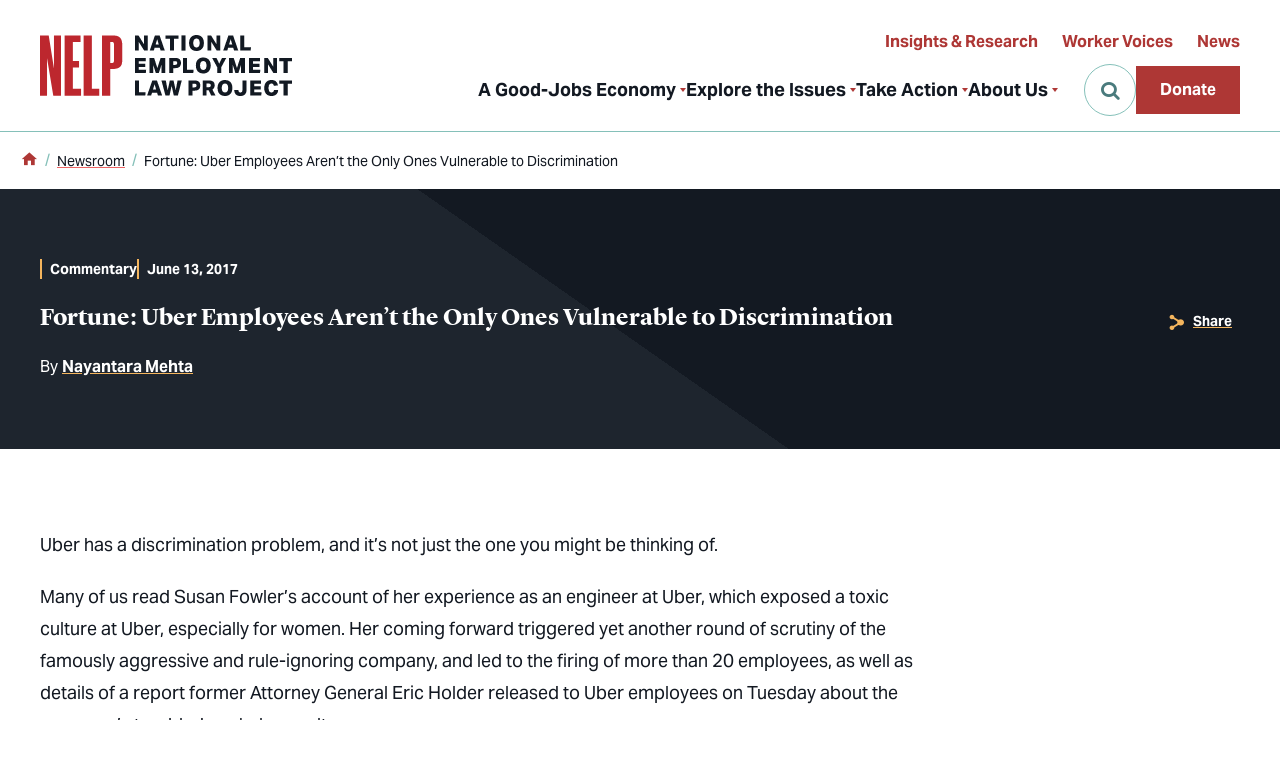

--- FILE ---
content_type: text/html; charset=UTF-8
request_url: https://www.nelp.org/uber-employees-arent-the-only-ones-vulnerable-to-discrimination/
body_size: 15200
content:
<!doctype html>
<html class="front-end wp-singular post-template-default single single-post postid-10304 wp-theme-nelp page" data-loading="false" data-menu="closed" lang="en-US">
<head>
  <meta charset="UTF-8" />
  <meta name="viewport" content="width=device-width, initial-scale=1.0">
  
  <link rel="preload" href="/app/themes/nelp/assets/fonts/AktivGroteskVF_WCore_WghtWdthItal.woff2" as="font" crossorigin="anonymous">
  <link rel="preload" href="/app/themes/nelp/assets/fonts/LyonDisplay-Regular-Web.woff2" as="font" crossorigin="anonymous">
  <link rel="preload" href="/app/themes/nelp/assets/fonts/LyonDisplay-RegularItalic-Web.woff2" as="font" crossorigin="anonymous">
  <link rel="preload" href="/app/themes/nelp/assets/fonts/LyonDisplay-Medium-Web.woff2" as="font" crossorigin="anonymous">
  <link rel="preload" href="/app/themes/nelp/assets/fonts/LyonDisplay-MediumItalic-Web.woff2" as="font" crossorigin="anonymous">
  <link rel="preload" href="/app/themes/nelp/assets/fonts/LyonDisplay-Bold-Web.woff2" as="font" crossorigin="anonymous">
  <link rel="preload" href="/app/themes/nelp/assets/fonts/LyonDisplay-BoldItalic-Web.woff2" as="font" crossorigin="anonymous">
  <link rel="preload" href="/app/themes/nelp/assets/fonts/LyonDisplay-Black-Web.woff2" as="font" crossorigin="anonymous">
  <link rel="preload" href="/app/themes/nelp/assets/fonts/LyonDisplay-BlackItalic-Web.woff2" as="font" crossorigin="anonymous">
  <link rel="preload" href="/app/themes/nelp/assets/fonts/icomoon.woff2?jnlki4sdg" as="font" crossorigin="anonymous">

    <link rel="preconnect" href="//www.googletagmanager.com" crossorigin="anonymous">
  <link rel="preconnect" href="//www.google-analytics.com" crossorigin="anonymous">
  <link rel="preconnect" href="//stats.g.doubleclick.net" crossorigin="anonymous">
  <link rel="preconnect" href="//connect.facebook.net" crossorigin="anonymous">
  <link rel="preconnect" href="//www.facebook.com" crossorigin="anonymous">

    <meta name='robots' content='index, follow, max-image-preview:large, max-snippet:-1, max-video-preview:-1' />
	<style>img:is([sizes="auto" i], [sizes^="auto," i]) { contain-intrinsic-size: 3000px 1500px }</style>
	
<!-- Google Tag Manager for WordPress by gtm4wp.com -->
<script data-cfasync="false" data-pagespeed-no-defer>
	var gtm4wp_datalayer_name = "dataLayer";
	var dataLayer = dataLayer || [];
</script>
<!-- End Google Tag Manager for WordPress by gtm4wp.com -->
	<!-- This site is optimized with the Yoast SEO Premium plugin v25.9 (Yoast SEO v25.9) - https://yoast.com/wordpress/plugins/seo/ -->
	<title>Uber Employees Aren’t the Only Ones Vulnerable to Discrimination - National Employment Law Project</title>
	<link rel="canonical" href="https://www.nelp.org/uber-employees-arent-the-only-ones-vulnerable-to-discrimination/" />
	<meta property="og:locale" content="en_US" />
	<meta property="og:type" content="article" />
	<meta property="og:title" content="Uber Employees Aren’t the Only Ones Vulnerable to Discrimination - National Employment Law Project" />
	<meta property="og:url" content="https://www.nelp.org/uber-employees-arent-the-only-ones-vulnerable-to-discrimination/" />
	<meta property="og:site_name" content="National Employment Law Project" />
	<meta property="article:publisher" content="https://www.facebook.com/NationalEmploymentLawProject" />
	<meta property="article:published_time" content="2017-06-13T20:29:31+00:00" />
	<meta property="og:image" content="https://www.nelp.org/app/uploads/2025/03/NELP-OG-Good-Jobs-Economy.png" />
	<meta property="og:image:width" content="1600" />
	<meta property="og:image:height" content="900" />
	<meta property="og:image:type" content="image/png" />
	<meta name="author" content="isadmin" />
	<meta name="twitter:card" content="summary_large_image" />
	<meta name="twitter:creator" content="@NelpNews" />
	<meta name="twitter:site" content="@NelpNews" />
	<meta name="twitter:label1" content="Written by" />
	<meta name="twitter:data1" content="isadmin" />
	<script type="application/ld+json" class="yoast-schema-graph">{"@context":"https://schema.org","@graph":[{"@type":"Article","@id":"https://www.nelp.org/uber-employees-arent-the-only-ones-vulnerable-to-discrimination/#article","isPartOf":{"@id":"https://www.nelp.org/uber-employees-arent-the-only-ones-vulnerable-to-discrimination/"},"author":{"name":"isadmin","@id":"https://www.nelp.org/#/schema/person/f4006be6ce24da9ee32804b42c17c6c6"},"headline":"Fortune: Uber Employees Aren’t the Only Ones Vulnerable to Discrimination","datePublished":"2017-06-13T20:29:31+00:00","mainEntityOfPage":{"@id":"https://www.nelp.org/uber-employees-arent-the-only-ones-vulnerable-to-discrimination/"},"wordCount":10,"publisher":{"@id":"https://www.nelp.org/#organization"},"inLanguage":"en-US"},{"@type":"WebPage","@id":"https://www.nelp.org/uber-employees-arent-the-only-ones-vulnerable-to-discrimination/","url":"https://www.nelp.org/uber-employees-arent-the-only-ones-vulnerable-to-discrimination/","name":"Uber Employees Aren’t the Only Ones Vulnerable to Discrimination - National Employment Law Project","isPartOf":{"@id":"https://www.nelp.org/#website"},"datePublished":"2017-06-13T20:29:31+00:00","breadcrumb":{"@id":"https://www.nelp.org/uber-employees-arent-the-only-ones-vulnerable-to-discrimination/#breadcrumb"},"inLanguage":"en-US","potentialAction":[{"@type":"ReadAction","target":["https://www.nelp.org/uber-employees-arent-the-only-ones-vulnerable-to-discrimination/"]}]},{"@type":"BreadcrumbList","@id":"https://www.nelp.org/uber-employees-arent-the-only-ones-vulnerable-to-discrimination/#breadcrumb","itemListElement":[{"@type":"ListItem","position":1,"name":"Home","item":"https://www.nelp.org/"},{"@type":"ListItem","position":2,"name":"Newsroom","item":"https://www.nelp.org/newsroom/"},{"@type":"ListItem","position":3,"name":"Fortune: Uber Employees Aren’t the Only Ones Vulnerable to Discrimination"}]},{"@type":"WebSite","@id":"https://www.nelp.org/#website","url":"https://www.nelp.org/","name":"National Employment Law Project","description":"","publisher":{"@id":"https://www.nelp.org/#organization"},"alternateName":"NELP","potentialAction":[{"@type":"SearchAction","target":{"@type":"EntryPoint","urlTemplate":"https://www.nelp.org/search/{search_term_string}"},"query-input":{"@type":"PropertyValueSpecification","valueRequired":true,"valueName":"search_term_string"}}],"inLanguage":"en-US"},{"@type":"Organization","@id":"https://www.nelp.org/#organization","name":"National Employment Law Project","alternateName":"NELP","url":"https://www.nelp.org/","logo":{"@type":"ImageObject","inLanguage":"en-US","@id":"https://www.nelp.org/#/schema/logo/image/","url":"/app/uploads/2024/04/NELP-Logo-Primary-Margins-72dpi.png","contentUrl":"/app/uploads/2024/04/NELP-Logo-Primary-Margins-72dpi.png","width":1024,"height":326,"caption":"National Employment Law Project"},"image":{"@id":"https://www.nelp.org/#/schema/logo/image/"},"sameAs":["https://www.facebook.com/NationalEmploymentLawProject","https://x.com/NelpNews","https://www.instagram.com/nationalemploymentlawproject/","https://www.linkedin.com/company/national-employment-law-project","https://bsky.app/profile/nelp.org"],"description":"Founded in 1969, the National Employment Law Project (NELP) is a nonprofit advocacy organization dedicated to building a just and inclusive economy where all workers have expansive rights and thrive in good jobs. Together with local, state, and national partners, NELP advances its mission through transformative legal and policy solutions, research, capacity-building, and communications. NELP is the leading national nonprofit working at the federal, state, and local levels to create a good-jobs economy. As an ally to workers building their power, we strive for a society that recognizes, responds to, and supports workers’ right to flourish. By championing Black workers, immigrant workers, and other workers of color, we seek to “raise the floor” for these workers and others who have been excluded from the rights and benefits of their labor—in the pursuit of an economy in which their interests and power are prioritized in labor and public policy and across society. In a good-jobs economy, workers who’ve been left behind will get ahead and achieve sustainable, intergenerational prosperity. We aim to make our vision of a good-jobs economy concrete through actionable research, policy design, advocacy, and helping transform the broader narrative about workers’ rights, inherent worth, and power. We support workers speaking out individually and collectively so that their concerns are heard and addressed through policy, laws, enforcement, and budgetary decisions that meet their needs. We believe all workers are entitled to dignity, respect, safety and wellness, access to good wages and benefits, and to gain a greater share of the wealth generated by their labor. We are proud to have been serving the workers’ rights movement since 1969 and are excited to be a leading contributor in creating a good-jobs economy where all workers have power in the workplace and the resources to thrive in their lives.","email":"nelp@nelp.org","telephone":"212-285-3025","legalName":"National Employment Law Project","foundingDate":"1969-08-01","numberOfEmployees":{"@type":"QuantitativeValue","minValue":"51","maxValue":"200"},"ownershipFundingInfo":"https://www.nelp.org/about-us/our-impact/","actionableFeedbackPolicy":"https://www.nelp.org/about-us/contact-us/"},{"@type":"Person","@id":"https://www.nelp.org/#/schema/person/f4006be6ce24da9ee32804b42c17c6c6","name":"isadmin","image":{"@type":"ImageObject","inLanguage":"en-US","@id":"https://www.nelp.org/#/schema/person/image/","url":"https://secure.gravatar.com/avatar/9d4020d4fc00d8fb7bd5a094706789257af413fe0a3d99d1e21c001b035eac02?s=96&d=mm&r=g","contentUrl":"https://secure.gravatar.com/avatar/9d4020d4fc00d8fb7bd5a094706789257af413fe0a3d99d1e21c001b035eac02?s=96&d=mm&r=g","caption":"isadmin"},"sameAs":["https://nelp.test/wp"]}]}</script>
	<!-- / Yoast SEO Premium plugin. -->


<link rel='dns-prefetch' href='//www.nelp.org' />
<style id='filebird-block-filebird-gallery-style-inline-css' type='text/css'>
ul.filebird-block-filebird-gallery{margin:auto!important;padding:0!important;width:100%}ul.filebird-block-filebird-gallery.layout-grid{display:grid;grid-gap:20px;align-items:stretch;grid-template-columns:repeat(var(--columns),1fr);justify-items:stretch}ul.filebird-block-filebird-gallery.layout-grid li img{border:1px solid #ccc;box-shadow:2px 2px 6px 0 rgba(0,0,0,.3);height:100%;max-width:100%;-o-object-fit:cover;object-fit:cover;width:100%}ul.filebird-block-filebird-gallery.layout-masonry{-moz-column-count:var(--columns);-moz-column-gap:var(--space);column-gap:var(--space);-moz-column-width:var(--min-width);columns:var(--min-width) var(--columns);display:block;overflow:auto}ul.filebird-block-filebird-gallery.layout-masonry li{margin-bottom:var(--space)}ul.filebird-block-filebird-gallery li{list-style:none}ul.filebird-block-filebird-gallery li figure{height:100%;margin:0;padding:0;position:relative;width:100%}ul.filebird-block-filebird-gallery li figure figcaption{background:linear-gradient(0deg,rgba(0,0,0,.7),rgba(0,0,0,.3) 70%,transparent);bottom:0;box-sizing:border-box;color:#fff;font-size:.8em;margin:0;max-height:100%;overflow:auto;padding:3em .77em .7em;position:absolute;text-align:center;width:100%;z-index:2}ul.filebird-block-filebird-gallery li figure figcaption a{color:inherit}.fb-block-hover-animation-zoomIn figure{overflow:hidden}.fb-block-hover-animation-zoomIn figure img{transform:scale(1);transition:.3s ease-in-out}.fb-block-hover-animation-zoomIn figure:hover img{transform:scale(1.3)}.fb-block-hover-animation-shine figure{overflow:hidden;position:relative}.fb-block-hover-animation-shine figure:before{background:linear-gradient(90deg,hsla(0,0%,100%,0) 0,hsla(0,0%,100%,.3));content:"";display:block;height:100%;left:-75%;position:absolute;top:0;transform:skewX(-25deg);width:50%;z-index:2}.fb-block-hover-animation-shine figure:hover:before{animation:shine .75s}@keyframes shine{to{left:125%}}.fb-block-hover-animation-opacity figure{overflow:hidden}.fb-block-hover-animation-opacity figure img{opacity:1;transition:.3s ease-in-out}.fb-block-hover-animation-opacity figure:hover img{opacity:.5}.fb-block-hover-animation-grayscale figure img{filter:grayscale(100%);transition:.3s ease-in-out}.fb-block-hover-animation-grayscale figure:hover img{filter:grayscale(0)}

</style>
<link rel="stylesheet" href="/app/themes/nelp/assets/css/style.css?ver=1769271228">

<!-- Google Tag Manager for WordPress by gtm4wp.com -->
<!-- GTM Container placement set to manual -->
<script data-cfasync="false" data-pagespeed-no-defer>
	var dataLayer_content = {"visitorLoginState":"logged-out","pagePostType":"post","pagePostType2":"single-post","postID":10304};
	dataLayer.push( dataLayer_content );
</script>
<script data-cfasync="false" data-pagespeed-no-defer>
(function(w,d,s,l,i){w[l]=w[l]||[];w[l].push({'gtm.start':
new Date().getTime(),event:'gtm.js'});var f=d.getElementsByTagName(s)[0],
j=d.createElement(s),dl=l!='dataLayer'?'&l='+l:'';j.async=true;j.src=
'//www.googletagmanager.com/gtm.js?id='+i+dl;f.parentNode.insertBefore(j,f);
})(window,document,'script','dataLayer','GTM-PVCSN3L');
</script>
<!-- End Google Tag Manager for WordPress by gtm4wp.com -->

    <link rel="manifest" href="/manifest.json" crossorigin="use-credentials">
  <link rel="icon" href="/favicon.ico">
  <link rel="icon" href="/favicon.svg" type="image/svg+xml">
  <link rel="apple-touch-icon" href="/apple-touch-icon.png">
  <meta name="theme-color" content="#bd272e">

    
  <!-- Fundraise Up: the new standard for online giving -->
  <script>
    (function(w,d,s,n,a){
      if(!w[n]){
        var l='call,catch,on,once,set,then,track,openCheckout'.split(','),i,
        o=function(n){return'function'==typeof n?o.l.push([arguments])&&o
        :function(){return o.l.push([n,arguments])&&o}},
        t=d.getElementsByTagName(s)[0],
        j=d.createElement(s);j.async=!0;
        j.src='https://cdn.fundraiseup.com/widget/'+a+'';
        t.parentNode.insertBefore(j,t);o.s=Date.now();o.v=5;o.h=w.location.href;o.l=[];
        for(i=0;i<8;i++)o[l[i]]=o(l[i]);w[n]=o
      }
    })(window,document,'script','FundraiseUp','AWNWREEH');
      </script>
  <!-- End Fundraise Up -->



</head>

  <body>
    
<!-- GTM Container placement set to manual -->
<!-- Google Tag Manager (noscript) -->
				<noscript><iframe src="https://www.googletagmanager.com/ns.html?id=GTM-PVCSN3L" height="0" width="0" style="display:none;visibility:hidden" aria-hidden="true"></iframe></noscript>
<!-- End Google Tag Manager (noscript) -->

        <a class="skiplink button" href="#maincontent">Skip to main content</a>

        <div class="page-container">

                    <header class="site-header">
  <div class="site-header-inner">

        <a class="site-header-logo" href="/">

  <svg class="nelp-logo" width="252" height="61" viewBox="0 0 252 61" fill="none" xmlns="http://www.w3.org/2000/svg">
    <title>NELP: National Employment Law Project</title>
    <use class="abbreviation" href="/app/themes/nelp/assets/images/nelp-logo.svg#abbreviation" fill="#BD272E"/>
    <use class="full-name" href="/app/themes/nelp/assets/images/nelp-logo.svg#full-name" fill="#121922"/>
  </svg>

</a>

        <nav class="site-header-nav" aria-label="Main Menu">
      <ul>
                  <li>
                          <button
                type="button"
                aria-controls="nav-item-1-dropdown"
                aria-expanded="false"
              >A Good-Jobs Economy</button>

                            <div
                id="nav-item-1-dropdown"
                class="nav-item-dropdown"
                aria-hidden="true"
              >
                <div class="nav-item-dropdown-details">
                  <h2 class="nav-item-dropdown-title">All workers deserve the right to thrive</h2>
                  <p class="nav-item-dropdown-description">NELP is building worker power and working for racial and economic justice. We won't stop until every job is a good job and everyone who wants a job can have one.</p>
                  <a
                      href="https://www.nelp.org/a-good-jobs-economy/"
                      aria-current="false"
                    >Understand the Good-Jobs Economy</a>                </div>

                <ul>
                                      <li>
                      <a
                        href="/a-good-jobs-economy/#what-is-a-good-job"
                        aria-current="false"
                      >What is a good job?</a>
                    </li>
                                      <li>
                      <a
                        href="/a-good-jobs-economy/#what-is-a-good-jobs-economy"
                        aria-current="false"
                      >What is a good-jobs economy?</a>
                    </li>
                                      <li>
                      <a
                        href="/a-good-jobs-economy/#what-are-the-benefits-of-a-good-jobs-economy"
                        aria-current="false"
                      >What are the benefits of a good-jobs economy?</a>
                    </li>
                                      <li>
                      <a
                        href="/a-good-jobs-economy/#what-challenges-are-we-up-against"
                        aria-current="false"
                      >What challenges are we up against?</a>
                    </li>
                                  </ul>
              </div>
                      </li>
                  <li>
                          <button
                type="button"
                aria-controls="nav-item-2-dropdown"
                aria-expanded="false"
              >Explore the Issues</button>

                            <div
                id="nav-item-2-dropdown"
                class="nav-item-dropdown"
                aria-hidden="true"
              >
                <div class="nav-item-dropdown-details">
                  <h2 class="nav-item-dropdown-title">Explore the issues that can help strengthen worker power</h2>
                  <p class="nav-item-dropdown-description">Learn more about our priority issues and how we work to achieve our mission: good jobs for everyone.</p>
                  <a
                      href="https://www.nelp.org/explore-the-issues/"
                      aria-current="false"
                    >All Issues</a>                </div>

                <ul class="-two-col">
                                      <li>
                      <a
                        href="https://www.nelp.org/explore-the-issues/anti-discrimination/"
                        aria-current="false"
                      >Anti-Discrimination</a>
                    </li>
                                      <li>
                      <a
                        href="https://www.nelp.org/explore-the-issues/climate-justice-at-work/"
                        aria-current="false"
                      >Climate Justice</a>
                    </li>
                                      <li>
                      <a
                        href="https://www.nelp.org/explore-the-issues/contracted-workers/"
                        aria-current="false"
                      >Contracted Workers</a>
                    </li>
                                      <li>
                      <a
                        href="https://www.nelp.org/explore-the-issues/corporate-accountability/"
                        aria-current="false"
                      >Corporate Accountability</a>
                    </li>
                                      <li>
                      <a
                        href="https://www.nelp.org/explore-the-issues/enforcing-labor-laws/"
                        aria-current="false"
                      >Enforcing Labor Laws</a>
                    </li>
                                      <li>
                      <a
                        href="https://www.nelp.org/explore-the-issues/health-and-safety/"
                        aria-current="false"
                      >Health &#038; Safety</a>
                    </li>
                                      <li>
                      <a
                        href="https://www.nelp.org/explore-the-issues/immigrant-workers/"
                        aria-current="false"
                      >Protecting Workers</a>
                    </li>
                                      <li>
                      <a
                        href="https://www.nelp.org/explore-the-issues/minimum-living-wage/"
                        aria-current="false"
                      >Minimum &#038; Living Wage</a>
                    </li>
                                      <li>
                      <a
                        href="https://www.nelp.org/explore-the-issues/unemployment-insurance/"
                        aria-current="false"
                      >Unemployment Insurance</a>
                    </li>
                                      <li>
                      <a
                        href="https://www.nelp.org/explore-the-issues/worker-power/"
                        aria-current="false"
                      >Worker Power</a>
                    </li>
                                      <li>
                      <a
                        href="https://www.nelp.org/explore-the-issues/workers-with-records/"
                        aria-current="false"
                      >Workers with Records</a>
                    </li>
                                  </ul>
              </div>
                      </li>
                  <li>
                          <button
                type="button"
                aria-controls="nav-item-3-dropdown"
                aria-expanded="false"
              >Take Action</button>

                            <div
                id="nav-item-3-dropdown"
                class="nav-item-dropdown"
                aria-hidden="true"
              >
                <div class="nav-item-dropdown-details">
                  <h2 class="nav-item-dropdown-title">Join the fight for a good-jobs economy</h2>
                  <p class="nav-item-dropdown-description">We're leading the fight to build a good-jobs economy where all workers have expansive rights and thrive in good jobs. But we can't do it without your help.</p>
                  <a
                      href="https://www.nelp.org/take-action/"
                      aria-current="false"
                    >Ways to Take Action</a>                </div>

                <ul>
                                      <li>
                      <a
                        href="https://www.nelp.org/take-action/action-center/"
                        aria-current="false"
                      >Action Center</a>
                    </li>
                                      <li>
                      <a
                        href="https://www.nelp.org/take-action/ways-to-give/"
                        aria-current="false"
                      >Ways to Give</a>
                    </li>
                                      <li>
                      <a
                        href="https://www.nelp.org/worker-policy-watch/"
                        aria-current="false"
                      >Worker Policy Watch</a>
                    </li>
                                  </ul>
              </div>
                      </li>
                  <li>
                          <button
                type="button"
                aria-controls="nav-item-4-dropdown"
                aria-expanded="false"
              >About Us</button>

                            <div
                id="nav-item-4-dropdown"
                class="nav-item-dropdown"
                aria-hidden="true"
              >
                <div class="nav-item-dropdown-details">
                  <h2 class="nav-item-dropdown-title">We’re fighting for an economy that works for every worker</h2>
                  <p class="nav-item-dropdown-description"> We’re building a just and inclusive economy where all workers have expansive rights and thrive in good jobs.</p>
                  <a
                      href="https://www.nelp.org/about-us/"
                      aria-current="false"
                    >About NELP</a>                </div>

                <ul>
                                      <li>
                      <a
                        href="https://www.nelp.org/about-us/our-impact/"
                        aria-current="false"
                      >Our Impact</a>
                    </li>
                                      <li>
                      <a
                        href="https://www.nelp.org/about-us/our-history/"
                        aria-current="false"
                      >Our History</a>
                    </li>
                                      <li>
                      <a
                        href="https://www.nelp.org/about-us/financials/"
                        aria-current="false"
                      >Financials</a>
                    </li>
                                      <li>
                      <a
                        href="https://www.nelp.org/about-us/work-at-nelp/"
                        aria-current="false"
                      >Work at NELP</a>
                    </li>
                                      <li>
                      <a
                        href="https://www.nelp.org/about-us/contact-us/"
                        aria-current="false"
                      >Contact Us</a>
                    </li>
                                  </ul>
              </div>
                      </li>
              </ul>
    </nav>

        <nav
      class="site-header-utility-nav"
      aria-label="Utility Menu"
    >
      <ul>
                  <li>
            <a
              href="https://www.nelp.org/insights-research/"
              aria-current="false"
            >Insights &#038; Research</a>
          </li>
                  <li>
            <a
              href="https://www.nelp.org/insights-research/?_resource_type=worker-voices"
              aria-current="false"
            >Worker Voices</a>
          </li>
                  <li>
            <a
              href="https://www.nelp.org/newsroom/"
              aria-current="false"
            >News</a>
          </li>
              </ul>
    </nav>

        <div class="site-header-misc-items">
      <button
        type="button"
        class="site-header-search-open js-search-open"
        aria-controls="site-header-search"
        aria-expanded="false"
        aria-label="Open Search"
      ></button>

              <a
          id="site-header-donate-button"
          class="button -red site-header-donate-button"
          href="https://www.nelp.org/?form=donatenelp"
        >Donate</a>
      
      <button
        type="button"
        class="site-header-menu-toggle"
        id="js-hamburger-menu-toggle"
        aria-controls="hamburger-menu"
        aria-expanded="false"
        aria-label="Open Menu"
      >
        <span class="icon-search"></span>
        <span class="icon-menu"></span>
      </button>
    </div>

  </div>

  <section id="hamburger-menu" class="hamburger-menu">
  <div class="hamburger-menu-inner">

        <form
      class="site-search-form js-site-search-form"
      role="search"
      method="GET"
      action="/"
    >
      <input
        class="js-search-input"
        type="search"
        value=""
        name="s"
        aria-label="Search"
        placeholder="Enter keywords"
      >
      <button
        class="js-search-submit"
        type="submit"
        aria-label="Submit"
        disabled
      ></button>
    </form>

        <nav
      class="hamburger-menu-nav"
      aria-label="Side Navigation"
    >

            <ul class="hamburger-menu-nav-main">
                  <li>
                          <button
                type="button"
                aria-controls="hamburger-nav-item-1-dropdown"
                aria-expanded="false"
              >A Good-Jobs Economy</button>

                            <ul id="hamburger-nav-item-1-dropdown" hidden>
                <li class="parent"><a
                    href="https://www.nelp.org/a-good-jobs-economy/"
                    aria-current="false"
                  >Understand the Good-Jobs Economy</a></li>
                <li class="child">
                    <a
                      href="/a-good-jobs-economy/#what-is-a-good-job"
                      aria-current="false"
                    >What is a good job?</a>
                  </li><li class="child">
                    <a
                      href="/a-good-jobs-economy/#what-is-a-good-jobs-economy"
                      aria-current="false"
                    >What is a good-jobs economy?</a>
                  </li><li class="child">
                    <a
                      href="/a-good-jobs-economy/#what-are-the-benefits-of-a-good-jobs-economy"
                      aria-current="false"
                    >What are the benefits of a good-jobs economy?</a>
                  </li><li class="child">
                    <a
                      href="/a-good-jobs-economy/#what-challenges-are-we-up-against"
                      aria-current="false"
                    >What challenges are we up against?</a>
                  </li>              </ul>
                      </li>
                  <li>
                          <button
                type="button"
                aria-controls="hamburger-nav-item-2-dropdown"
                aria-expanded="false"
              >Explore the Issues</button>

                            <ul id="hamburger-nav-item-2-dropdown" hidden>
                <li class="parent"><a
                    href="https://www.nelp.org/explore-the-issues/"
                    aria-current="false"
                  >All Issues</a></li>
                <li class="child">
                    <a
                      href="https://www.nelp.org/explore-the-issues/anti-discrimination/"
                      aria-current="false"
                    >Anti-Discrimination</a>
                  </li><li class="child">
                    <a
                      href="https://www.nelp.org/explore-the-issues/climate-justice-at-work/"
                      aria-current="false"
                    >Climate Justice</a>
                  </li><li class="child">
                    <a
                      href="https://www.nelp.org/explore-the-issues/contracted-workers/"
                      aria-current="false"
                    >Contracted Workers</a>
                  </li><li class="child">
                    <a
                      href="https://www.nelp.org/explore-the-issues/corporate-accountability/"
                      aria-current="false"
                    >Corporate Accountability</a>
                  </li><li class="child">
                    <a
                      href="https://www.nelp.org/explore-the-issues/enforcing-labor-laws/"
                      aria-current="false"
                    >Enforcing Labor Laws</a>
                  </li><li class="child">
                    <a
                      href="https://www.nelp.org/explore-the-issues/health-and-safety/"
                      aria-current="false"
                    >Health &#038; Safety</a>
                  </li><li class="child">
                    <a
                      href="https://www.nelp.org/explore-the-issues/immigrant-workers/"
                      aria-current="false"
                    >Protecting Workers</a>
                  </li><li class="child">
                    <a
                      href="https://www.nelp.org/explore-the-issues/minimum-living-wage/"
                      aria-current="false"
                    >Minimum &#038; Living Wage</a>
                  </li><li class="child">
                    <a
                      href="https://www.nelp.org/explore-the-issues/unemployment-insurance/"
                      aria-current="false"
                    >Unemployment Insurance</a>
                  </li><li class="child">
                    <a
                      href="https://www.nelp.org/explore-the-issues/worker-power/"
                      aria-current="false"
                    >Worker Power</a>
                  </li><li class="child">
                    <a
                      href="https://www.nelp.org/explore-the-issues/workers-with-records/"
                      aria-current="false"
                    >Workers with Records</a>
                  </li>              </ul>
                      </li>
                  <li>
                          <button
                type="button"
                aria-controls="hamburger-nav-item-3-dropdown"
                aria-expanded="false"
              >Take Action</button>

                            <ul id="hamburger-nav-item-3-dropdown" hidden>
                <li class="parent"><a
                    href="https://www.nelp.org/take-action/"
                    aria-current="false"
                  >Ways to Take Action</a></li>
                <li class="child">
                    <a
                      href="https://www.nelp.org/take-action/action-center/"
                      aria-current="false"
                    >Action Center</a>
                  </li><li class="child">
                    <a
                      href="https://www.nelp.org/take-action/ways-to-give/"
                      aria-current="false"
                    >Ways to Give</a>
                  </li><li class="child">
                    <a
                      href="https://www.nelp.org/worker-policy-watch/"
                      aria-current="false"
                    >Worker Policy Watch</a>
                  </li>              </ul>
                      </li>
                  <li>
                          <button
                type="button"
                aria-controls="hamburger-nav-item-4-dropdown"
                aria-expanded="false"
              >About Us</button>

                            <ul id="hamburger-nav-item-4-dropdown" hidden>
                <li class="parent"><a
                    href="https://www.nelp.org/about-us/"
                    aria-current="false"
                  >About NELP</a></li>
                <li class="child">
                    <a
                      href="https://www.nelp.org/about-us/our-impact/"
                      aria-current="false"
                    >Our Impact</a>
                  </li><li class="child">
                    <a
                      href="https://www.nelp.org/about-us/our-history/"
                      aria-current="false"
                    >Our History</a>
                  </li><li class="child">
                    <a
                      href="https://www.nelp.org/about-us/financials/"
                      aria-current="false"
                    >Financials</a>
                  </li><li class="child">
                    <a
                      href="https://www.nelp.org/about-us/work-at-nelp/"
                      aria-current="false"
                    >Work at NELP</a>
                  </li><li class="child">
                    <a
                      href="https://www.nelp.org/about-us/contact-us/"
                      aria-current="false"
                    >Contact Us</a>
                  </li>              </ul>
                      </li>
              </ul>

              <a class="button -red hamburger-menu-donate-button" href="https://www.nelp.org/?form=donatenelp">Donate</a>
      
            <ul class="hamburger-menu-nav-utility">
                  <li>
            <a
              href="https://www.nelp.org/insights-research/"
              aria-current="false"
            >Insights &#038; Research</a>
          </li>
                  <li>
            <a
              href="https://www.nelp.org/insights-research/?_resource_type=worker-voices"
              aria-current="false"
            >Worker Voices</a>
          </li>
                  <li>
            <a
              href="https://www.nelp.org/newsroom/"
              aria-current="false"
            >News</a>
          </li>
              </ul>

    </nav>
  </div>
</section>
  <section
  id="site-header-search"
  class="site-header-search"
>
  <form
    class="site-search-form js-site-search-form"
    role="search"
    method="GET"
    action="/"
  >
    <input
      class="js-search-input"
      type="search"
      value=""
      name="s"
      aria-label="Search"
      placeholder="Enter keywords"
    >
    <button
      class="js-search-submit"
      type="submit"
      aria-label="Submit"
      disabled
    ></button>
  </form>
  <button
    class="site-header-search-close js-search-close"
    aria-label="Close"
  ></button>
</section>

</header>
      
            <main id="maincontent">
        <article>

                      <nav
  id="breadcrumbs"
  class="breadcrumbs"
  aria-label="Breadcrumbs"
>
  <ul><li><a href="/"><span class="icon-home"></span><span class="sr-text">Home</span></a></li>  <li><a href="/newsroom/">Newsroom</a></span></li>  <li><span class="breadcrumb_last" aria-current="page">Fortune: Uber Employees Aren’t the Only Ones Vulnerable to Discrimination</span></li></span></ul>
</nav>
          
            <header class="hero hero-article -no-image">
  <div class="hero-article-text">
    <h1 class="h1 title">Fortune: Uber Employees Aren’t the Only Ones Vulnerable to Discrimination</h1>

    <div class="byline">
        By
        <ul>
                      <li><a href="/person/nayantara-mehta/">Nayantara Mehta</a></li>
                  </ul>
      </div>  </div>

  <div class="hero-article-meta">
        <span class="type">Commentary</span>
    <time class="date" datetime="2017-06-12">June 13, 2017</time>
  </div>

  <div class="hero-article-links">
      <section class="social-share">
    <h2 class="social-share-title">
      <button
        type="button"
        id="hero-social-share-toggle"
        class="social-share-toggle"
        aria-controls="hero-social-share-services"
        aria-expanded="false"
      >Share</button>
    </h2>

    <ul
      id="hero-social-share-services"
      class="social-share-services"
      aria-labelledby="hero-social-share-toggle"
      hidden
    >
              <li>
          <button
            type="button"
            data-service="facebook"
                        aria-label="Share on Facebook"
          ></button>
        </li>
              <li>
          <button
            type="button"
            data-service="linkedin"
                        aria-label="Share on LinkedIn"
          ></button>
        </li>
              <li>
          <button
            type="button"
            data-service="bluesky"
                        aria-label="Share on Bluesky"
          ></button>
        </li>
            <li>
        <a
          data-service="email"
          href="mailto:?email_subject=From%20NELP%20%E2%80%93%20Fortune%3A%20Uber%20Employees%20Aren%E2%80%99t%20the%20Only%20Ones%20Vulnerable%20to%20Discrimination&amp;email_body=Hi%20there%20%E2%80%93%20%0A%0AI%20thought%20you%20would%20be%20interested%20in%20this%20content%20from%20National%20Law%20Employment%20Project%3A%0A%0Ahttps%3A%2F%2Fwww.nelp.org%2Fuber-employees-arent-the-only-ones-vulnerable-to-discrimination%2F"
          aria-label="Share with Email"
        ></a>
      </li>
    </ul>
  </section>
    </div>
  </header>
  
                                
                    <div class="grid-container">
              <section
  
  class="full-rich-text wysiwyg-text"
  data-vmargin-collapsible="none"
>
  <p class="column small-12 medium-10 medium-offset-1 large-offset-2  text size-1x-large line-height-large _10M0Ygc4" data-reactid="235">Uber has a discrimination problem, and it’s not just the one you might be thinking of.</p>
<p class="column small-12 medium-10 medium-offset-1 large-offset-2  text size-1x-large line-height-large _10M0Ygc4" data-reactid="235">Many of us read Susan Fowler’s account of her experience as an engineer at Uber, which exposed a toxic culture at Uber, especially for women. Her coming forward triggered yet another round of scrutiny of the famously aggressive and rule-ignoring company, and led to the firing of more than 20 employees, as well as details of a report former Attorney General Eric Holder released to Uber employees on Tuesday about the company’s troubled workplace culture.</p>
<p class="column small-12 medium-10 medium-offset-1 large-offset-2  text size-1x-large line-height-large _10M0Ygc4" data-reactid="235">I hope this internal investigation will lead to changes for many of Uber’s employees. But even if the company follows all the recommendations and genuinely makes efforts to root out the sexual harassment, discrimination and other bad behavior, that doesn’t help the vast majority of Uber’s workforce: its drivers.</p>
<p class="column small-12 medium-10 medium-offset-1 large-offset-2  text size-1x-large line-height-large _10M0Ygc4" data-reactid="235">Until Uber accomplishes its goal of replacing drivers with autonomous cars, today’s Uber drivers are as crucial to the company’s success as its engineers. And those drivers, unlike Uber’s office workers, are treated by the company as independent contractors rather than as employees. That matters for a number of reasons, but especially in the context of harassment and discrimination: anti-discrimination laws typically only apply to employees, not to independent contractors. But sitting in a mobile office does not make such protections any less needed.</p>
<p class="column small-12 medium-10 medium-offset-1 large-offset-2  text size-1x-large line-height-large _10M0Ygc4" data-reactid="235">A <a href="https://www.nelp.org/wp-content/uploads/On-Demand-Anti-Discrimination-Protections.pdf" target="_blank" rel="noopener noreferrer" data-reactid="246">new report</a> I helped research for the National Employment Law Project explains why drivers for companies like Uber need and deserve anti-discrimination protections. In particular, recent studies have shown that the use of passenger ratings to assess the performance of drivers exposes drivers to the overt or implicit biases of passengers. When low passenger scores lead to drivers being fired, or “deactivated,” Uber’s seemingly neutral ratings system end up facilitating discrimination. Ironically, Uber has even acknowledged passenger biases in its argument against facilitating in-app tipping, which suggests that the company is happy to point to those biases to keep money out of drivers’ pockets, but ignores passenger bias that may lead to drivers being dropped from the platform entirely.</p>
<p class="column small-12 medium-10 medium-offset-1 large-offset-2  text size-1x-large line-height-large _10M0Ygc4" data-reactid="235">We know it’s wrong that Fowler, the former Uber engineer, got a low performance review because of her complaints about sexual harassment. Uber’s drivers also should be able to expect a workplace free from bias, and shouldn’t have to fight their employment classification in order to vindicate their rights. The company’s non-discrimination policies sound good, but we may be forgiven for not having much trust in Uber’s ability and willingness to change course without outside pressure, such as from a state or federal agency charged with enforcing anti-discrimination laws.</p>
<p class="column small-12 medium-10 medium-offset-1 large-offset-2  text size-1x-large line-height-large _10M0Ygc4" data-reactid="235">Uber and other on-demand companies owe it to their drivers and customers to ensure that they are taking discrimination seriously. They don’t have to wait for the government to tell them to root out discrimination on their platforms. Uber is valued at well over $60 billion and has formidable technological and creative capabilities, not to mention the internal data on driver and passenger demographics and ratings. There is no reason that they cannot apply their considerable ingenuity to solving the vexing and persistent problem of discrimination experienced by their drivers, and also publicly sharing exactly what actions they are taking so that we, and their drivers, can hold them accountable.</p>
<p class="column small-12 medium-10 medium-offset-1 large-offset-2  text size-1x-large line-height-large _10M0Ygc4" data-reactid="253">Uber touts its contributions to the communities in which it operates, including that it offers work opportunities to people who may otherwise have a hard time getting their foot in the door. If Uber is serious about being a good place to work, let&#8217;s see them prove they mean it for their drivers, too.</p>
<p class="column small-12 medium-10 medium-offset-1 large-offset-2 end text size-1x-large line-height-large _10M0Ygc4" data-reactid="255"><em data-reactid="256">Nayantara Mehta is a senior staff attorney with the National Employment Law Project in Berkeley, California.</em></p>
<p class="column small-12 medium-10 medium-offset-1 large-offset-2 end text size-1x-large line-height-large _10M0Ygc4" data-reactid="255">This piece was originally published on <a href="http://fortune.com/2017/06/13/eric-holder-uber/">Fortune.com</a>.</p>

</section>

  <section class="terms-list">
  <h2 class="title">Related to</h2>

    <ul>
          </ul></section>

  <section class="about-authors" data-vmargin-collapsible="none">
  <h2 class="title h3">About the Author</h2>

      <article class="author">
      <picture>
    
    <source srcset="/app/uploads/2024/03/Nayantara-Mehta-Headshot-aspect-ratio-400-400-100x100-c-center.webp" type="image/webp">
    <img src="/app/uploads/2024/03/Nayantara-Mehta-Headshot-aspect-ratio-400-400-100x100-c-center.jpg" width="100" height="100" alt="" type="image/jpeg" decoding="async" loading="lazy">
  </picture>
      
      <h3 class="name"><a href="/person/nayantara-mehta/">Nayantara Mehta</a></h3>

      <div class="info">
        <div class="expertise">
              Areas of expertise:
              <ul>
                                  <li>Community Engagement,</li>
                                  <li>Enforcement of Workplace Standards,</li>
                                  <li>Nonstandard Workforce</li>
                              </ul>
            </div>
              </div>
    </article>
  </section>

  
<section
  
  class="content-promo"
  data-bg-color="gray"
  data-vmargin-collapsible="bottom"
>
  <div class="content-promo-overview">
    <h2 class="title">The Latest News</h2>

      <a class="arrow-right" href="/newsroom/">All news</a>  </div>

  <div class="content-promo-items">
          <article class="content-promo-item js-link-event">
        <h3 class="title"><a class="js-link-event-link" href="/new-local-enforcement-toolkit-strengthens-protections-for-fast-food-workers/">Prism News: New Local Enforcement Toolkit Strengthens Protections for Fast-Food Workers</a></h3>

          <picture>
    <img src="/app/themes/nelp/assets/images/placeholders/news-200x200.webp" width="200" height="200" alt="" type="image/webp" decoding="async" loading="lazy">
  </picture>

        <p class="type">Press Clips</p>
        <time class="date" datetime="2026-01-17">January 18, 2026</time>
      </article>
          <article class="content-promo-item js-link-event">
        <h3 class="title"><a class="js-link-event-link" href="/december-jobs-report-job-market-weaker-than-when-the-year-began/">December Jobs Report: Job Market Weaker Than When the Year Began</a></h3>

        <picture>
    
    <source srcset="/app/uploads/2026/01/December-Jobs-Report-Feature-Healthcare-Worker-aspect-ratio-266-266-200x200-c-center.webp" type="image/webp">
    <img src="/app/uploads/2026/01/December-Jobs-Report-Feature-Healthcare-Worker-aspect-ratio-266-266-200x200-c-center.png" width="200" height="200" alt="A medical worker wearing blue scrubs, looks thoughtfully out of a window" type="image/png" decoding="async" loading="lazy">
  </picture>
        
        <p class="type">News Release</p>
        <time class="date" datetime="2026-01-08">January 9, 2026</time>
      </article>
          <article class="content-promo-item js-link-event">
        <h3 class="title"><a class="js-link-event-link" href="/minimum-wage-rises-in-some-states-as-workers-struggle-with-basic-costs/">New York Times: Minimum Wage Rises in Some States as Workers Struggle With Basic Costs</a></h3>

          <picture>
    <img src="/app/themes/nelp/assets/images/placeholders/news-200x200.webp" width="200" height="200" alt="" type="image/webp" decoding="async" loading="lazy">
  </picture>

        <p class="type">Press Clips</p>
        <time class="date" datetime="2026-01-07">January 8, 2026</time>
      </article>
      </div>
</section>
          </div>

        </article>

        <button type="button" id="back-to-top" aria-label="Back to top" tabindex="-1" hidden></button>
      </main>

                    
<footer class="site-footer">

    <div class="site-footer-top">

    <div class="site-footer-top-left">

  <svg class="nelp-logo" width="252" height="61" viewBox="0 0 252 61" fill="none" xmlns="http://www.w3.org/2000/svg">
    <title>NELP: National Employment Law Project</title>
    <use class="abbreviation" href="/app/themes/nelp/assets/images/nelp-logo.svg#abbreviation" fill="#BD272E"/>
    <use class="full-name" href="/app/themes/nelp/assets/images/nelp-logo.svg#full-name" fill="#121922"/>
  </svg>

<section class="site-footer-social" aria-label="Social Media Links">
          <ul>
                          <li>
                <a
                  class="icon-facebook"
                  href="https://www.facebook.com/NationalEmploymentLawProject"
                  target="_blank"
                  rel="noopener"
                ><span class="sr-text">Facebook</span></a>
              </li>
                          <li>
                <a
                  class="icon-instagram"
                  href="https://www.instagram.com/nationalemploymentlawproject/"
                  target="_blank"
                  rel="noopener"
                ><span class="sr-text">Instagram</span></a>
              </li>
                          <li>
                <a
                  class="icon-bluesky"
                  href="https://bsky.app/profile/nelp.org"
                  target="_blank"
                  rel="noopener"
                ><span class="sr-text">Bluesky</span></a>
              </li>
                          <li>
                <a
                  class="icon-linkedin"
                  href="https://www.linkedin.com/company/national-employment-law-project"
                  target="_blank"
                  rel="noopener"
                ><span class="sr-text">LinkedIn</span></a>
              </li>
                      </ul>
        </section>    </div>

    <div class="site-footer-top-middle">

      <section class="site-footer-contact">
          <h2 class="title">Contact Us</h2>

          <p class="address">National Employment Law Project<br />
PO Box 1779<br />
New York, NY 10008<br />
</p>
          <ul class="links">
                              <li><a href="https://www.nelp.org/about-us/contact-us/">General Inquiries</a></li>
                              <li><a href="https://www.nelp.org/about-us/contact-us/">Donor Inquiries</a></li>
                              <li><a href="https://www.nelp.org/about-us/contact-us/">Media Inquiries</a></li>
                          </ul>        </section>
      <section class="site-footer-jobs">
          <h2 class="title">Work With Us</h2>

          <ul class="links">
                          <li><a href="https://www.nelp.org/about-us/work-at-nelp/">Job Openings</a></li>
                      </ul>
        </section>
    </div>

    <div class="site-footer-top-right">
      <section class="site-footer-subscribe">
          <h2 class="title">Subscribe</h2>

          <p>Get NELP's latest news and insights</p>

                    <form
            id="site-footer-subscribe-form"
            class="site-footer-subscribe-form"
            data-action="https&#x3A;&#x2F;&#x2F;pardot.nelp-campaigns.org&#x2F;l&#x2F;547622&#x2F;2024-04-17&#x2F;qsjt95"
            method="post"
          >
            <div class="form-field -full-row">
              <label for="subscribe-first-name">First name</label>
              <input type="text" id="subscribe-first-name" name="first_name" value="" autocomplete="given-name" required>
            </div>

            <div class="form-field -full-row">
              <label for="subscribe-last-name">Last name</label>
              <input type="text" id="subscribe-last-name" name="last_name" value="" autocomplete="given-name">
            </div>

            <div class="form-field -full-row">
              <label for="subscribe-email">Email address</label>
              <input type="email" id="subscribe-email" name="email" value="" autocomplete="email" required>
            </div>

            <div class="form-field">
              <label for="subscribe-zip">ZIP code</label>
              <input type="text" id="subscribe-zip" name="zip" value="" aria-label="5-digit ZIP code" title="5-digit ZIP code" autocomplete="postal-code" maxlength="5" pattern="\d{5,5}" required>
            </div>

            <!-- Honeypot field (hidden) -->
            <div style="display:none;">
              <label for="decoy">Leave this field blank</label>
              <input type="text" name="decoy" id="decoy" value="" autocomplete="off">
            </div>

            <button type="submit" class="button -teal-alt" id="submitButton" disabled>Subscribe</button>

                                  </form>
        </section>    </div>

  </div>

    <div class="site-footer-bottom">
    <p class="site-footer-disclaimer"><strong><a href="https://www.nelp.org/disclaimer/";>The site is for informational purposes only and does not provide legal advice.</a></strong></p>
    <div class="site-footer-copyright">
      <p id="subscribe">All text content published on nelp.org is the property of National Employment Law Project and is under a Creative Commons Attribution-ShareAlike 4.0 (CC BY-SA) license. For license to republish any audio, video or image content, please get in touch with the National Employment Law Project.</p>
      <div class="site-footer-legal">
        <a href="https://www.nelp.org/privacy-policy/">Privacy Policy</a>        <a id="cookie-yes-dns-link" style="display: none;" href="javscript:void(0)" onclick="if (typeof revisitCkyConsent === 'function') { revisitCkyConsent() }">Do Not Sell/Share My Data</a>
      </div>
    </div>
  </div>

        <script>
      const cyDNSIntervalLimit = 15000,
      cyDNSLinkInterval = setInterval(() => {
        if (typeof revisitCkyConsent === 'function') {
          document.getElementById('cookie-yes-dns-link').removeAttribute("style");
          clearInterval(cyDNSLinkInterval);
        }
      }, 500);
      setTimeout(() => { clearInterval(cyDNSLinkInterval); }, cyDNSIntervalLimit);
    </script>

</footer>
      
    </div>

        <div class="js-blocker"></div>

        <div
  class="loading-indicator"
  data-loading="false"
>
  <div class="loading-indicator-text">Loading</div>
</div>

    <template id="dialog-template"><div
  id="nelp-dialog-template"
  class="dialog-container"
  aria-labelledby="nelp-dialog-template-title"  aria-hidden="true"
>
  <div class="dialog-overlay" data-a11y-dialog-hide></div>

  <div class="dialog" role="document">
    <button type="button" class="dialog-close-button" data-a11y-dialog-hide aria-label="Close dialog"></button>

    <h1 class="dialog-title" id="nelp-dialog-template-title">Title</h1>
    <div class="dialog-content">
          </div>
  </div>
</div></template>

        <script type="speculationrules">
{"prefetch":[{"source":"document","where":{"and":[{"href_matches":"\/*"},{"not":{"href_matches":["\/wp\/wp-*.php","\/wp\/wp-admin\/*","\/app\/uploads\/*","\/app\/*","\/app\/plugins\/*","\/app\/themes\/nelp\/*","\/*\\?(.+)"]}},{"not":{"selector_matches":"a[rel~=\"nofollow\"]"}},{"not":{"selector_matches":".no-prefetch, .no-prefetch a"}}]},"eagerness":"conservative"}]}
</script>
<script type="text/javascript">
/* <![CDATA[ */
	var relevanssi_rt_regex = /(&|\?)_(rt|rt_nonce)=(\w+)/g
	var newUrl = window.location.search.replace(relevanssi_rt_regex, '')
	history.replaceState(null, null, window.location.pathname + newUrl + window.location.hash)
/* ]]> */
</script>
<script type="text/javascript" src="/app/themes/nelp/assets/js/jquery.min.js?ver=3.7.1" id="jquery-js"></script>
<script type="text/javascript" src="/app/themes/nelp/assets/js/bundle.js?ver=1769271228" id="theme-js"></script>


          <script type="text/javascript">
        piAId = '548622';
        piCId = '20101';
        piHostname = 'pi.pardot.com';

        (function() {
        function async_load(){
          var s = document.createElement('script'); s.type = 'text/javascript';
          s.src = ('https:' == document.location.protocol ? 'https://pi' : 'http://cdn') + '.pardot.com/pd.js';
          var c = document.getElementsByTagName('script')[0]; c.parentNode.insertBefore(s, c);
        }
        if(window.attachEvent) { window.attachEvent('onload', async_load); }
        else { window.addEventListener('load', async_load, false); }
        })();
      </script>
    
  </body>
</html>

<!-- plugin=object-cache-pro client=phpredis metric#hits=3806 metric#misses=7 metric#hit-ratio=99.8 metric#bytes=3176477 metric#prefetches=244 metric#store-reads=24 metric#store-writes=6 metric#store-hits=253 metric#store-misses=0 metric#sql-queries=6 metric#ms-total=172.53 metric#ms-cache=12.66 metric#ms-cache-avg=0.4364 metric#ms-cache-ratio=7.3 -->


--- FILE ---
content_type: text/css
request_url: https://www.nelp.org/app/themes/nelp/assets/css/style.css?ver=1769271228
body_size: 37640
content:
@charset "UTF-8";.p-plus,.p-plus-container{position:relative}.p-plus{display:flex;z-index:0}.p-plus--clone{left:0;pointer-events:none;position:absolute;top:0;visibility:hidden;width:calc(100% - 5px)}.p-plus--clone,.p-plus--clone .p-plus__primary-wrapper{overflow:hidden}.p-plus--is-showing-overflow .p-plus__overflow{display:block}.p-plus:not(.p-plus--is-showing-toggle) .p-plus__toggle-btn{display:none}.p-plus--is-hiding-primary .p-plus__toggle-btn{flex-grow:1}.p-plus--is-hiding-primary .p-plus__primary-wrapper{display:none}.p-plus__primary-wrapper{display:flex;flex-grow:1}.p-plus__primary{display:flex;flex:1 0 auto;list-style:none;margin:0;padding:0}.p-plus__primary>li{flex:1 0 auto}.p-plus__overflow{display:none;position:absolute;right:0;top:100%}.p-plus__toggle-btn{flex-shrink:0}.components,.content-promo,.features,.hero-archive,.hero-article,.hero-donation,.hero-home,.hero-standard,.jump-bar,.page-container>main .grid-container,.person-bio,.search-results-hero,.table-component,.table-of-contents,.timeline,.timeline-intro{display:grid;grid-template-columns:[full-start] minmax(20px,1fr) [main-start] minmax(0,1420px) [main-end] minmax(20px,1fr) [full-end]}@media (min-width:1000px){.components,.content-promo,.features,.hero-archive,.hero-article,.hero-donation,.hero-home,.hero-standard,.jump-bar,.page-container>main .grid-container,.person-bio,.search-results-hero,.table-component,.table-of-contents,.timeline,.timeline-intro{grid-template-columns:[full-start] minmax(40px,1fr) [main-start] minmax(0,1420px) [main-end] minmax(40px,1fr) [full-end]}}@font-face{font-display:swap;font-family:Lyon Display;font-stretch:normal;font-style:normal;font-weight:900;src:url(/app/themes/nelp/assets/fonts/LyonDisplay-Black-Web.woff2) format("woff2")}@font-face{font-display:swap;font-family:Lyon Display;font-stretch:normal;font-style:italic;font-weight:900;src:url(/app/themes/nelp/assets/fonts/LyonDisplay-BlackItalic-Web.woff2) format("woff2")}@font-face{font-display:swap;font-family:Lyon Display;font-stretch:normal;font-style:normal;font-weight:700;src:url(/app/themes/nelp/assets/fonts/LyonDisplay-Bold-Web.woff2) format("woff2")}@font-face{font-display:swap;font-family:Lyon Display;font-stretch:normal;font-style:italic;font-weight:700;src:url(/app/themes/nelp/assets/fonts/LyonDisplay-BoldItalic-Web.woff2) format("woff2")}@font-face{font-display:swap;font-family:Lyon Display;font-stretch:normal;font-style:normal;font-weight:500;src:url(/app/themes/nelp/assets/fonts/LyonDisplay-Medium-Web.woff2) format("woff2")}@font-face{font-display:swap;font-family:Lyon Display;font-stretch:normal;font-style:italic;font-weight:500;src:url(/app/themes/nelp/assets/fonts/LyonDisplay-MediumItalic-Web.woff2) format("woff2")}@font-face{font-display:swap;font-family:Lyon Display;font-stretch:normal;font-style:normal;font-weight:400;src:url(/app/themes/nelp/assets/fonts/LyonDisplay-Regular-Web.woff2) format("woff2")}@font-face{font-display:swap;font-family:Lyon Display;font-stretch:normal;font-style:italic;font-weight:400;src:url(/app/themes/nelp/assets/fonts/LyonDisplay-RegularItalic-Web.woff2) format("woff2")}@font-face{font-display:swap;font-family:Aktiv Grotesk;font-stretch:75% 125%;font-weight:100 900;src:url(/app/themes/nelp/assets/fonts/AktivGroteskVF_WCore_WghtWdthItal.woff2) format("woff2-variations")}@font-face{font-display:swap;font-family:icomoon;font-style:normal;font-weight:400;src:url(/app/themes/nelp/assets/fonts/icomoon.woff2?jnlki4sdg) format("woff2")}[data-animation]{animation-duration:1s;animation-fill-mode:both}[data-animation].infinite{animation-iteration-count:infinite}[data-animation*=In]{visibility:hidden}@media (-ms-high-contrast:active),(-ms-high-contrast:none){[data-animation*=In]{visibility:visible!important}}[data-animation*=In].-animated{visibility:visible}@media (prefers-reduced-motion:reduce),print{*,:after,:before{animation-duration:.01ms!important;animation-iteration-count:1!important;transition-duration:.01ms!important}[data-animation*=Out]{opacity:0!important}}@keyframes fadeInUp{0%{opacity:0;transform:translateY(20px)}to{opacity:1;transform:translateY(0)}}.fadeInUp{animation-name:fadeInUp}@keyframes fadeInUpOut{0%{opacity:0;transform:translateY(20px)}10%{opacity:1;transform:translateY(0)}50%{transform:translateX(20px)}90%{opacity:1}to{display:none;opacity:0;transform:translateX(0)}}.fadeInUpOut{animation-name:fadeInUpOut}@keyframes scaleInDownRight{0%{transform:scale(.1);transform-origin:top left;visibility:visible}to{transform:scale(1);transform-origin:top left}}.scaleInDownRight{animation-name:scaleInDownRight}@keyframes scaleInLeft{0%{transform:scale(1.1);transform-origin:center right 30%}to{animation-timing-function:ease-in;transform:scale(1);transform-origin:center right 30%}}.scaleInLeft{animation-name:scaleInLeft}@keyframes slideInLeft{0%{transform:translate3d(-100%,0,0);visibility:visible}to{transform:translateZ(0)}}.slideInLeft{animation-name:slideInLeft}.icon-caret-left:before{content:"\e408"}.icon-caret-left:before,.icon-caret-right:before{speak:none;-webkit-font-smoothing:antialiased;-moz-osx-font-smoothing:grayscale;display:inline-block;font-family:icomoon!important;font-style:normal;font-variant:normal;font-weight:400;line-height:1;text-transform:none}.icon-caret-right:before{content:"\e409"}.icon-caret-up:before{content:"\e5ce"}.icon-caret-down:before,.icon-caret-up:before{speak:none;-webkit-font-smoothing:antialiased;-moz-osx-font-smoothing:grayscale;display:inline-block;font-family:icomoon!important;font-style:normal;font-variant:normal;font-weight:400;line-height:1;text-transform:none}.icon-caret-down:before{content:"\e5cf"}.icon-arrow-right:before{content:"\e904"}.icon-arrow-right:before,.icon-close:before{speak:none;-webkit-font-smoothing:antialiased;-moz-osx-font-smoothing:grayscale;display:inline-block;font-family:icomoon!important;font-style:normal;font-variant:normal;font-weight:400;line-height:1;text-transform:none}.icon-close:before{content:"\e5cd"}.icon-check:before{content:"\f00c"}.icon-check:before,.icon-email:before{speak:none;-webkit-font-smoothing:antialiased;-moz-osx-font-smoothing:grayscale;display:inline-block;font-family:icomoon!important;font-style:normal;font-variant:normal;font-weight:400;line-height:1;text-transform:none}.icon-email:before{content:"\e900"}.icon-phone:before{content:"\e942"}.icon-location:before,.icon-phone:before{speak:none;-webkit-font-smoothing:antialiased;-moz-osx-font-smoothing:grayscale;display:inline-block;font-family:icomoon!important;font-style:normal;font-variant:normal;font-weight:400;line-height:1;text-transform:none}.icon-location:before{content:"\e947"}.icon-search:before{content:"\f002"}.icon-menu:before,.icon-search:before{speak:none;-webkit-font-smoothing:antialiased;-moz-osx-font-smoothing:grayscale;display:inline-block;font-family:icomoon!important;font-style:normal;font-variant:normal;font-weight:400;line-height:1;text-transform:none}.icon-menu:before{content:"\e902"}.icon-home:before{content:"\e901"}.icon-home:before,.icon-play:before{speak:none;-webkit-font-smoothing:antialiased;-moz-osx-font-smoothing:grayscale;display:inline-block;font-family:icomoon!important;font-style:normal;font-variant:normal;font-weight:400;line-height:1;text-transform:none}.icon-play:before{content:"\e903"}.icon-pause:before{content:"\e908"}.icon-clock:before,.icon-pause:before{speak:none;-webkit-font-smoothing:antialiased;-moz-osx-font-smoothing:grayscale;display:inline-block;font-family:icomoon!important;font-style:normal;font-variant:normal;font-weight:400;line-height:1;text-transform:none}.icon-clock:before{content:"\e905"}.icon-download:before{content:"\e906"}.icon-copy:before,.icon-download:before{speak:none;-webkit-font-smoothing:antialiased;-moz-osx-font-smoothing:grayscale;display:inline-block;font-family:icomoon!important;font-style:normal;font-variant:normal;font-weight:400;line-height:1;text-transform:none}.icon-copy:before{content:"\e90a"}.icon-external-link:before{content:"\e90b"}.icon-external-link:before,.icon-share:before{speak:none;-webkit-font-smoothing:antialiased;-moz-osx-font-smoothing:grayscale;display:inline-block;font-family:icomoon!important;font-style:normal;font-variant:normal;font-weight:400;line-height:1;text-transform:none}.icon-share:before{content:"\e907"}.icon-calendar:before{content:"\e909"}.icon-bluesky:before,.icon-calendar:before{speak:none;-webkit-font-smoothing:antialiased;-moz-osx-font-smoothing:grayscale;display:inline-block;font-family:icomoon!important;font-style:normal;font-variant:normal;font-weight:400;line-height:1;text-transform:none}.icon-bluesky:before{content:"\e90c"}.icon-facebook:before{content:"\ea90"}.icon-facebook:before,.icon-instagram:before{speak:none;-webkit-font-smoothing:antialiased;-moz-osx-font-smoothing:grayscale;display:inline-block;font-family:icomoon!important;font-style:normal;font-variant:normal;font-weight:400;line-height:1;text-transform:none}.icon-instagram:before{content:"\ea92"}.icon-twitter:before{content:"\ea96"}.icon-twitter:before,.icon-youtube:before{speak:none;-webkit-font-smoothing:antialiased;-moz-osx-font-smoothing:grayscale;display:inline-block;font-family:icomoon!important;font-style:normal;font-variant:normal;font-weight:400;line-height:1;text-transform:none}.icon-youtube:before{content:"\ea9d"}.icon-linkedin:before{speak:none;-webkit-font-smoothing:antialiased;-moz-osx-font-smoothing:grayscale;content:"\eaca";display:inline-block;font-family:icomoon!important;font-style:normal;font-variant:normal;font-weight:400;line-height:1;text-transform:none}*,:after,:before{box-sizing:border-box}body,html.front-end{height:100%}html.front-end{scroll-behavior:smooth;scroll-padding-top:var(--wp-admin--admin-bar--height,0)}@media (prefers-reduced-motion:reduce){html.front-end{scroll-behavior:auto}}html.front-end:has(#jump-bar){scroll-padding-top:calc(var(--wp-admin--admin-bar--height, 0px) + var(--jump-bar-min-height, 0px))}html.front-end.admin-bar{height:calc(100% - var(--wp-admin--admin-bar--height, 0px))}body{backface-visibility:hidden;color:#131922;font-family:Aktiv Grotesk,Helvetica Neue,Helvetica,sans-serif;font-size:16px;line-height:1.5;margin:0;position:relative;text-rendering:optimizeSpeed}html.front-end body{min-height:100vh}html.front-end.admin-bar body{min-height:calc(100vh - var(--wp-admin--admin-bar--height, 0px))}html[data-menu=open] body{height:100vh;overflow:hidden}.js-blocker{background:#131922;cursor:pointer;height:100%;left:0;opacity:0;pointer-events:none;position:fixed;top:0;transition:.3s ease-in-out;visibility:hidden;width:100%;z-index:99}@media (max-width:1199px){html[data-menu=open] .js-blocker{opacity:.9;pointer-events:auto;visibility:visible}}hr{background-color:initial;border:0;border-bottom:1px solid #a4a7b6;clear:both;margin:50px auto}figure{display:block;margin:0}img,picture,svg{display:block;max-width:100%}img[width]{width:auto}img[width][height]{height:auto}img[src$=".svg"],svg{height:auto;max-width:none;width:100%}.logged-in img[src^="https://www.nelp.org/wp-content/uploads/"],.wp-editor img[src^="https://www.nelp.org/wp-content/uploads/"]{background-color:lime;filter:opacity(92%) drop-shadow(0 0 16px lime);min-height:200px;min-width:200px}.video-container{height:0;overflow:hidden;padding-bottom:56.25%;position:relative}.video-container .placeholder,.video-container embed,.video-container iframe,.video-container object{height:100%;left:0;position:absolute;top:0;width:100%}iframe{border:0}.sr-text{clip:rect(1px,1px,1px,1px);clip-path:polygon(0 0,0 0,0 0,0 0);height:1px;overflow:hidden;position:absolute;white-space:nowrap;width:1px}.breadcrumbs li,.content-promo-item>.date,.endnotes>ol,.fifty-fifty-link-list>.links>.links-inner,.resource-intro>.in-the-news,.site-footer-bottom,.terms-list,p.-small{font-size:.875rem;line-height:1.43}.breadcrumbs li a,.content-promo-item>.date a,.endnotes>ol a,.fifty-fifty-link-list>.links>.links-inner a,.resource-intro>.in-the-news a,.site-footer-bottom a,.terms-list a,p.-small a{text-decoration-thickness:1px}.breadcrumbs li a:hover,.content-promo-item>.date a:hover,.endnotes>ol a:hover,.fifty-fifty-link-list>.links>.links-inner a:hover,.resource-intro>.in-the-news a:hover,.site-footer-bottom a:hover,.terms-list a:hover,p.-small a:hover{text-decoration-thickness:2px}p{font-size:clamp(1rem,2.6666666667vw,1.125rem);line-height:1.5;margin:0 0 20px}@media (min-width:600px){p{line-height:1.78}}p:last-child{margin-bottom:0}p.-large{font-family:Lyon Display,serif;font-size:clamp(1.25rem,3.3333333333vw,1.5rem);line-height:1.67}.h1,.h2,.h3,.h4,.h5,.h6,h1,h2,h3,h4,h5,h6{margin:0 0 20px}.h1:last-child,.h2:last-child,.h3:last-child,.h4:last-child,.h5:last-child,.h6:last-child,h1:last-child,h2:last-child,h3:last-child,h4:last-child,h5:last-child,h6:last-child{margin-bottom:0}.h1 a,.h2 a,.h3 a,.h4 a,.h5 a,.h6 a,h1 a,h2 a,h3 a,h4 a,h5 a,h6 a{text-decoration-line:none;text-decoration-thickness:2px}.h1 a:focus-visible,.h1 a:hover,.h2 a:focus-visible,.h2 a:hover,.h3 a:focus-visible,.h3 a:hover,.h4 a:focus-visible,.h4 a:hover,.h5 a:focus-visible,.h5 a:hover,.h6 a:focus-visible,.h6 a:hover,h1 a:focus-visible,h1 a:hover,h2 a:focus-visible,h2 a:hover,h3 a:focus-visible,h3 a:hover,h4 a:focus-visible,h4 a:hover,h5 a:focus-visible,h5 a:hover,h6 a:focus-visible,h6 a:hover{text-decoration-line:underline;text-decoration-thickness:2px}.h1,.h2,h1,h2{font-family:Lyon Display,serif}.h3,.h4,.h5,.h6,h3,h4,h5,h6{font-family:Aktiv Grotesk,Helvetica Neue,Helvetica,sans-serif}:is(.wysiwyg-text,.wp-editor) :where(h1,h2,h3,h4,h5,h6){margin-top:clamp(48px,8vw,64px)}:is(.wysiwyg-text,.wp-editor) :where(h1,h2,h3,h4,h5,h6):first-child{margin-top:0}.h1,:is(.wysiwyg-text,.wp-editor) h1{font-size:clamp(2rem,5.3333333333vw,3.5rem);font-weight:500;line-height:1.14}.h2,:is(.wysiwyg-text,.wp-editor) h2{font-size:clamp(1.5rem,4vw,3rem);font-weight:500;line-height:1.17}.h3,:is(.wysiwyg-text,.wp-editor) h3{font-size:clamp(1.25rem,3.3333333333vw,1.75rem);font-weight:700;line-height:1.29}.h4,:is(.wysiwyg-text,.wp-editor) h4{font-size:clamp(1.125rem,3vw,1.5rem);font-weight:700;line-height:1.33}.h5,.h6,:is(.wysiwyg-text,.wp-editor) h5,:is(.wysiwyg-text,.wp-editor) h6{font-size:clamp(1.125rem,3vw,1.25rem);font-weight:700;line-height:1.4}ol,ul{list-style:none;margin:0;padding:0}.person-details-item ol,.person-details-item ul,.wp-editor ol,.wp-editor ul,.wysiwyg-text ol,.wysiwyg-text ul{font-size:clamp(1rem,2.6666666667vw,1.125rem);list-style-position:outside;margin-bottom:20px;padding-left:1.5em}.person-details-item ol:last-child,.person-details-item ul:last-child,.wp-editor ol:last-child,.wp-editor ul:last-child,.wysiwyg-text ol:last-child,.wysiwyg-text ul:last-child{margin-bottom:0}.person-details-item ol li,.person-details-item ul li,.wp-editor ol li,.wp-editor ul li,.wysiwyg-text ol li,.wysiwyg-text ul li{line-height:1.56;margin:0 0 8px}.person-details-item ol li:last-child,.person-details-item ul li:last-child,.wp-editor ol li:last-child,.wp-editor ul li:last-child,.wysiwyg-text ol li:last-child,.wysiwyg-text ul li:last-child{margin-bottom:0}.person-details-item ol li::marker,.person-details-item ul li::marker,.wp-editor ol li::marker,.wp-editor ul li::marker,.wysiwyg-text ol li::marker,.wysiwyg-text ul li::marker{color:#ec6464}.person-details-item ol ol,.person-details-item ol ul,.person-details-item ul ol,.person-details-item ul ul,.wp-editor ol ol,.wp-editor ol ul,.wp-editor ul ol,.wp-editor ul ul,.wysiwyg-text ol ol,.wysiwyg-text ol ul,.wysiwyg-text ul ol,.wysiwyg-text ul ul{margin-top:8px}.person-details-item ul,.wp-editor ul,.wysiwyg-text ul{list-style-type:disc}.person-details-item ul>li::marker,.wp-editor ul>li::marker,.wysiwyg-text ul>li::marker{font-size:1.3333em;line-height:1}.person-details-item ul ul,.wp-editor ul ul,.wysiwyg-text ul ul{list-style-type:circle}.person-details-item ul ul ul,.wp-editor ul ul ul,.wysiwyg-text ul ul ul{list-style-type:square}.person-details-item ol,.wp-editor ol,.wysiwyg-text ol{list-style-type:decimal}.person-details-item ol>li::marker,.wp-editor ol>li::marker,.wysiwyg-text ol>li::marker{font-weight:700}.person-details-item ol ol,.wp-editor ol ol,.wysiwyg-text ol ol{list-style-type:lower-alpha}.person-details-item ol ol ol,.wp-editor ol ol ol,.wysiwyg-text ol ol ol{list-style-type:lower-roman}.testimonial-inner,.wp-editor blockquote,.wysiwyg-text blockquote{border-bottom:1px solid #ec6464;padding:0 0 clamp(32px,5.3333333333vw,50px)}.testimonial-inner:before,.wp-editor blockquote:before,.wysiwyg-text blockquote:before{background-image:conic-gradient(from 0deg at right clamp(120px,40%,300px) top 0,#ec6464,#ec6464 235deg,#43083f 235deg);background-position:50%;background-repeat:no-repeat;background-size:100%;content:"";display:block;height:14px;margin-bottom:clamp(32px,5.3333333333vw,50px);width:100%}.testimonial-inner blockquote p,.wp-editor blockquote p,.wysiwyg-text blockquote p{font-family:Lyon Display,serif;font-size:clamp(1.125rem,4.8cqw,1.5rem)}.testimonial-inner blockquote p:before,.wp-editor blockquote p:before,.wysiwyg-text blockquote p:before{content:"“"}.testimonial-inner blockquote p:last-of-type:after,.wp-editor blockquote p:last-of-type:after,.wysiwyg-text blockquote p:last-of-type:after{content:"”"}.testimonial-inner blockquote cite,.wp-editor blockquote cite,.wysiwyg-text blockquote cite{color:#5c6671;font-size:.875rem;font-style:normal;font-weight:700}.testimonial-inner blockquote cite:before,.wp-editor blockquote cite:before,.wysiwyg-text blockquote cite:before{content:"— "}.wp-editor blockquote,.wysiwyg-text blockquote{margin:clamp(50px,8.3333333333vw,64px) 0;text-align:center}@media (min-width:600px){.wp-editor blockquote,.wysiwyg-text blockquote{text-align:left}}.wp-editor blockquote:first-child,.wysiwyg-text blockquote:first-child{margin-top:0}.wp-editor blockquote:last-child,.wysiwyg-text blockquote:last-child{margin-bottom:0}.wp-editor{margin-bottom:0!important;padding:30px 20px}.wp-editor .oembed,.wysiwyg-text .oembed{margin-bottom:50px;margin-top:50px}.wp-editor .oembed:first-child,.wp-editor .oembed:last-child,.wysiwyg-text .oembed:first-child,.wysiwyg-text .oembed:last-child{margin-top:0}.wp-editor .oembed .twitter-tweet,.wysiwyg-text .oembed .twitter-tweet{margin:0 auto!important;min-width:284px!important}.wp-editor dl[id^=attachment],.wp-editor figure,.wp-editor img,.wysiwyg-text dl[id^=attachment],.wysiwyg-text figure,.wysiwyg-text img{max-width:100%}.wp-editor dl[id^=attachment].aligncenter,.wp-editor dl[id^=attachment].alignleft,.wp-editor dl[id^=attachment].alignnone,.wp-editor dl[id^=attachment].alignright,.wp-editor dl[id^=attachment][data-alignment],.wp-editor figure.aligncenter,.wp-editor figure.alignleft,.wp-editor figure.alignnone,.wp-editor figure.alignright,.wp-editor figure[data-alignment],.wp-editor img.aligncenter,.wp-editor img.alignleft,.wp-editor img.alignnone,.wp-editor img.alignright,.wp-editor img[data-alignment],.wysiwyg-text dl[id^=attachment].aligncenter,.wysiwyg-text dl[id^=attachment].alignleft,.wysiwyg-text dl[id^=attachment].alignnone,.wysiwyg-text dl[id^=attachment].alignright,.wysiwyg-text dl[id^=attachment][data-alignment],.wysiwyg-text figure.aligncenter,.wysiwyg-text figure.alignleft,.wysiwyg-text figure.alignnone,.wysiwyg-text figure.alignright,.wysiwyg-text figure[data-alignment],.wysiwyg-text img.aligncenter,.wysiwyg-text img.alignleft,.wysiwyg-text img.alignnone,.wysiwyg-text img.alignright,.wysiwyg-text img[data-alignment]{margin:30px auto}.wp-editor dl[id^=attachment].alignnone,.wp-editor dl[id^=attachment].alignnone .figure-image-wrapper,.wp-editor dl[id^=attachment][data-alignment=none],.wp-editor dl[id^=attachment][data-alignment=none] .figure-image-wrapper,.wp-editor figure.alignnone,.wp-editor figure.alignnone .figure-image-wrapper,.wp-editor figure[data-alignment=none],.wp-editor figure[data-alignment=none] .figure-image-wrapper,.wp-editor img.alignnone,.wp-editor img.alignnone .figure-image-wrapper,.wp-editor img[data-alignment=none],.wp-editor img[data-alignment=none] .figure-image-wrapper,.wysiwyg-text dl[id^=attachment].alignnone,.wysiwyg-text dl[id^=attachment].alignnone .figure-image-wrapper,.wysiwyg-text dl[id^=attachment][data-alignment=none],.wysiwyg-text dl[id^=attachment][data-alignment=none] .figure-image-wrapper,.wysiwyg-text figure.alignnone,.wysiwyg-text figure.alignnone .figure-image-wrapper,.wysiwyg-text figure[data-alignment=none],.wysiwyg-text figure[data-alignment=none] .figure-image-wrapper,.wysiwyg-text img.alignnone,.wysiwyg-text img.alignnone .figure-image-wrapper,.wysiwyg-text img[data-alignment=none],.wysiwyg-text img[data-alignment=none] .figure-image-wrapper{margin-inline:0}.wp-editor dl[id^=attachment],.wp-editor figure,.wysiwyg-text dl[id^=attachment],.wysiwyg-text figure{display:inline-block;margin:0 0 20px;position:relative}.wp-editor dl[id^=attachment] .figure-image-wrapper,.wp-editor figure .figure-image-wrapper,.wysiwyg-text dl[id^=attachment] .figure-image-wrapper,.wysiwyg-text figure .figure-image-wrapper{max-width:100%;width:max-content}.wp-editor dl[id^=attachment].aligncenter .figure-image-wrapper,.wp-editor dl[id^=attachment].alignleft .figure-image-wrapper,.wp-editor dl[id^=attachment].alignright .figure-image-wrapper,.wp-editor dl[id^=attachment][data-alignment] .figure-image-wrapper,.wp-editor figure.aligncenter .figure-image-wrapper,.wp-editor figure.alignleft .figure-image-wrapper,.wp-editor figure.alignright .figure-image-wrapper,.wp-editor figure[data-alignment] .figure-image-wrapper,.wysiwyg-text dl[id^=attachment].aligncenter .figure-image-wrapper,.wysiwyg-text dl[id^=attachment].alignleft .figure-image-wrapper,.wysiwyg-text dl[id^=attachment].alignright .figure-image-wrapper,.wysiwyg-text dl[id^=attachment][data-alignment] .figure-image-wrapper,.wysiwyg-text figure.aligncenter .figure-image-wrapper,.wysiwyg-text figure.alignleft .figure-image-wrapper,.wysiwyg-text figure.alignright .figure-image-wrapper,.wysiwyg-text figure[data-alignment] .figure-image-wrapper{margin-inline:auto}.wp-editor dl[id^=attachment] .wp-caption-dd,.wp-editor dl[id^=attachment] .wp-caption-text,.wp-editor figure .wp-caption-dd,.wp-editor figure .wp-caption-text,.wysiwyg-text dl[id^=attachment] .wp-caption-dd,.wysiwyg-text dl[id^=attachment] .wp-caption-text,.wysiwyg-text figure .wp-caption-dd,.wysiwyg-text figure .wp-caption-text{border-left:2px solid #f4b55d;color:#5c6671;font-size:.875rem;margin-top:16px;padding-left:16px;text-align:left}.wp-editor dl[id^=attachment].aligncenter,.wp-editor dl[id^=attachment].alignnone,.wp-editor dl[id^=attachment][data-alignment=center],.wp-editor dl[id^=attachment][data-alignment=none],.wp-editor figure.aligncenter,.wp-editor figure.alignnone,.wp-editor figure[data-alignment=center],.wp-editor figure[data-alignment=none],.wysiwyg-text dl[id^=attachment].aligncenter,.wysiwyg-text dl[id^=attachment].alignnone,.wysiwyg-text dl[id^=attachment][data-alignment=center],.wysiwyg-text dl[id^=attachment][data-alignment=none],.wysiwyg-text figure.aligncenter,.wysiwyg-text figure.alignnone,.wysiwyg-text figure[data-alignment=center],.wysiwyg-text figure[data-alignment=none]{display:block;width:100%}.wp-editor dl[id^=attachment].aligncenter.wp-caption,.wp-editor dl[id^=attachment].alignnone.wp-caption,.wp-editor dl[id^=attachment][data-alignment=center].wp-caption,.wp-editor dl[id^=attachment][data-alignment=none].wp-caption,.wp-editor figure.aligncenter.wp-caption,.wp-editor figure.alignnone.wp-caption,.wp-editor figure[data-alignment=center].wp-caption,.wp-editor figure[data-alignment=none].wp-caption,.wysiwyg-text dl[id^=attachment].aligncenter.wp-caption,.wysiwyg-text dl[id^=attachment].alignnone.wp-caption,.wysiwyg-text dl[id^=attachment][data-alignment=center].wp-caption,.wysiwyg-text dl[id^=attachment][data-alignment=none].wp-caption,.wysiwyg-text figure.aligncenter.wp-caption,.wysiwyg-text figure.alignnone.wp-caption,.wysiwyg-text figure[data-alignment=center].wp-caption,.wysiwyg-text figure[data-alignment=none].wp-caption{display:table}.wp-editor dl[id^=attachment].aligncenter .wp-caption-dt,.wp-editor dl[id^=attachment].alignnone .wp-caption-dt,.wp-editor dl[id^=attachment][data-alignment=center] .wp-caption-dt,.wp-editor dl[id^=attachment][data-alignment=none] .wp-caption-dt,.wp-editor figure.aligncenter .wp-caption-dt,.wp-editor figure.alignnone .wp-caption-dt,.wp-editor figure[data-alignment=center] .wp-caption-dt,.wp-editor figure[data-alignment=none] .wp-caption-dt,.wysiwyg-text dl[id^=attachment].aligncenter .wp-caption-dt,.wysiwyg-text dl[id^=attachment].alignnone .wp-caption-dt,.wysiwyg-text dl[id^=attachment][data-alignment=center] .wp-caption-dt,.wysiwyg-text dl[id^=attachment][data-alignment=none] .wp-caption-dt,.wysiwyg-text figure.aligncenter .wp-caption-dt,.wysiwyg-text figure.alignnone .wp-caption-dt,.wysiwyg-text figure[data-alignment=center] .wp-caption-dt,.wysiwyg-text figure[data-alignment=none] .wp-caption-dt{display:inline-block}.wp-editor dl[id^=attachment].aligncenter .wp-caption-dd,.wp-editor dl[id^=attachment].aligncenter .wp-caption-text,.wp-editor dl[id^=attachment].alignnone .wp-caption-dd,.wp-editor dl[id^=attachment].alignnone .wp-caption-text,.wp-editor dl[id^=attachment][data-alignment=center] .wp-caption-dd,.wp-editor dl[id^=attachment][data-alignment=center] .wp-caption-text,.wp-editor dl[id^=attachment][data-alignment=none] .wp-caption-dd,.wp-editor dl[id^=attachment][data-alignment=none] .wp-caption-text,.wp-editor figure.aligncenter .wp-caption-dd,.wp-editor figure.aligncenter .wp-caption-text,.wp-editor figure.alignnone .wp-caption-dd,.wp-editor figure.alignnone .wp-caption-text,.wp-editor figure[data-alignment=center] .wp-caption-dd,.wp-editor figure[data-alignment=center] .wp-caption-text,.wp-editor figure[data-alignment=none] .wp-caption-dd,.wp-editor figure[data-alignment=none] .wp-caption-text,.wysiwyg-text dl[id^=attachment].aligncenter .wp-caption-dd,.wysiwyg-text dl[id^=attachment].aligncenter .wp-caption-text,.wysiwyg-text dl[id^=attachment].alignnone .wp-caption-dd,.wysiwyg-text dl[id^=attachment].alignnone .wp-caption-text,.wysiwyg-text dl[id^=attachment][data-alignment=center] .wp-caption-dd,.wysiwyg-text dl[id^=attachment][data-alignment=center] .wp-caption-text,.wysiwyg-text dl[id^=attachment][data-alignment=none] .wp-caption-dd,.wysiwyg-text dl[id^=attachment][data-alignment=none] .wp-caption-text,.wysiwyg-text figure.aligncenter .wp-caption-dd,.wysiwyg-text figure.aligncenter .wp-caption-text,.wysiwyg-text figure.alignnone .wp-caption-dd,.wysiwyg-text figure.alignnone .wp-caption-text,.wysiwyg-text figure[data-alignment=center] .wp-caption-dd,.wysiwyg-text figure[data-alignment=center] .wp-caption-text,.wysiwyg-text figure[data-alignment=none] .wp-caption-dd,.wysiwyg-text figure[data-alignment=none] .wp-caption-text{caption-side:bottom;display:table-caption}.wp-editor dl[id^=attachment].alignnone,.wp-editor dl[id^=attachment][data-alignment=none],.wp-editor figure.alignnone,.wp-editor figure[data-alignment=none],.wysiwyg-text dl[id^=attachment].alignnone,.wysiwyg-text dl[id^=attachment][data-alignment=none],.wysiwyg-text figure.alignnone,.wysiwyg-text figure[data-alignment=none]{text-align:left}.wp-editor dl[id^=attachment].alignnone .figure-image-wrapper,.wp-editor dl[id^=attachment][data-alignment=none] .figure-image-wrapper,.wp-editor figure.alignnone .figure-image-wrapper,.wp-editor figure[data-alignment=none] .figure-image-wrapper,.wysiwyg-text dl[id^=attachment].alignnone .figure-image-wrapper,.wysiwyg-text dl[id^=attachment][data-alignment=none] .figure-image-wrapper,.wysiwyg-text figure.alignnone .figure-image-wrapper,.wysiwyg-text figure[data-alignment=none] .figure-image-wrapper{margin-inline:0}.wp-editor dl[id^=attachment].aligncenter,.wp-editor dl[id^=attachment][data-alignment=center],.wp-editor figure.aligncenter,.wp-editor figure[data-alignment=center],.wysiwyg-text dl[id^=attachment].aligncenter,.wysiwyg-text dl[id^=attachment][data-alignment=center],.wysiwyg-text figure.aligncenter,.wysiwyg-text figure[data-alignment=center]{text-align:center}.wp-editor figure[data-size=left-right],.wysiwyg-text figure[data-size=left-right]{width:325px}fieldset{border:0;margin:0;padding:0}fieldset legend{display:block;margin-bottom:10px}label{cursor:pointer;display:flex;max-width:-moz-fit-content;max-width:fit-content;width:100%}.form-field{margin:0 0 30px}.form-field label{margin-bottom:10px}.error-message{color:#db0000;font-size:.875rem;margin-top:8px}input[type=email],input[type=password],input[type=search],input[type=tel],input[type=text],input[type=url],select,textarea{appearance:none;background-color:#f4f5fb;border:1px solid #5c6671;border-radius:2px;box-shadow:none;color:#131922;display:block;font-family:Aktiv Grotesk,Helvetica Neue,Helvetica,sans-serif;font-size:16px;font-weight:400;margin:0;padding:16px;transition:.15s ease-in-out;width:100%}input[type=email]::placeholder,input[type=password]::placeholder,input[type=search]::placeholder,input[type=tel]::placeholder,input[type=text]::placeholder,input[type=url]::placeholder,select::placeholder,textarea::placeholder{color:#5c6671;font-weight:500;opacity:1}input[type=email]:focus-visible,input[type=password]:focus-visible,input[type=search]:focus-visible,input[type=tel]:focus-visible,input[type=text]:focus-visible,input[type=url]:focus-visible,select:focus-visible,textarea:focus-visible{background-color:#fff;border-color:#4a7b7d;outline:none}input[type=email].-invalid,input[type=password].-invalid,input[type=search].-invalid,input[type=tel].-invalid,input[type=text].-invalid,input[type=url].-invalid,select.-invalid,textarea.-invalid{border:1px solid #db0000;color:#db0000}textarea{min-height:100px;resize:vertical}select{appearance:none;background-image:url(../images/select-arrow-down.svg);background-position:right 15px center;background-repeat:no-repeat;background-size:15px auto;padding-right:35px;text-decoration:none}select:hover{cursor:pointer}select:-moz-focusring{color:#0000;text-shadow:0 0 0 #666}input[type=checkbox],input[type=radio]{clip:rect(1px,1px,1px,1px);all:unset;clip-path:polygon(0 0,0 0,0 0,0 0);height:1px;overflow:hidden;position:absolute;white-space:nowrap;width:1px}input[type=checkbox]+label,input[type=radio]+label{align-items:flex-start;cursor:pointer;position:relative}input[type=checkbox]+label:before,input[type=radio]+label:before{background:#fff;border:1px solid #ccc;color:#0000;content:"";display:grid!important;flex:none;font-size:.625rem;height:.875rem;margin-right:14px;place-items:center;position:relative;transition:color .15s ease-in-out,border-color .15s ease-in-out;width:.875rem}input[type=checkbox]+label a,input[type=radio]+label a{margin-left:5px}input[type=checkbox]:focus-visible+label:before,input[type=radio]:focus-visible+label:before{border-color:red}input[type=checkbox]+label:before{speak:none;-webkit-font-smoothing:antialiased;-moz-osx-font-smoothing:grayscale;content:"\f00c";display:inline-block;font-family:icomoon!important;font-style:normal;font-variant:normal;font-weight:400;line-height:1;text-transform:none}input[type=checkbox]:focus-visible+label input[type=checkbox]+label:hover:before{color:#0000ff4d}input[type=checkbox]:checked+label:before{color:blue}input[type=radio]+label:after,input[type=radio]+label:before{border-radius:50%}input[type=radio]+label:after{background:#0000;content:"";height:.5rem;left:.1875rem;position:absolute;transition:background .15s ease-in-out;width:.5rem}input[type=radio]:focus-visible+label input[type=radio]+label:hover:after{color:#0000ff4d}input[type=radio]:checked+label:after{background:blue}.page-container{background:#fff;display:grid;grid-template:auto 1fr auto/minmax(0,1fr);grid-template-areas:"header" "main" "footer";min-height:100%;position:relative}@media (min-width:2057px){.page-container{box-shadow:0 0 100px #0000001a;margin-inline:auto;max-width:2056px}}.page-container>.site-header{grid-area:header}.page-container>main{grid-area:main}.page-container>.site-footer{grid-area:footer}[data-vmargin-collapsible]{margin-bottom:clamp(50px,8.3333333333vw,80px);scroll-margin-block:20px}[data-vmargin-collapsible=both],[data-vmargin-collapsible=top]{scroll-margin-top:0}[data-vmargin-collapsible=both],[data-vmargin-collapsible=bottom]{scroll-margin-bottom:0}[data-vmargin-collapsible=both]:last-child,[data-vmargin-collapsible=bottom]:last-child{margin-bottom:0}[data-vmargin-collapsible=both]+[data-vmargin-collapsible=both],[data-vmargin-collapsible=both]+[data-vmargin-collapsible=top],[data-vmargin-collapsible=bottom]+[data-vmargin-collapsible=both],[data-vmargin-collapsible=bottom]+[data-vmargin-collapsible=top]{margin-top:clamp(-80px,-8.3333333333vw,-50px)}.js-link-event,a{cursor:pointer}a{color:#ae3735;display:inline;-webkit-text-decoration:underline solid #ec6464;text-decoration:underline solid #ec6464;text-decoration-thickness:2px;text-underline-offset:.225em}a:focus-visible,a:hover{text-decoration-thickness:4px}a:focus-visible{outline:2px solid #ec6464;outline-offset:4px}a.arrow-right{display:inline-block;font-size:1rem;font-weight:700}a.arrow-right:after{speak:none;-webkit-font-smoothing:antialiased;-moz-osx-font-smoothing:grayscale;color:#ec6464;content:"\e904";display:inline-block;font-family:icomoon!important;font-size:.9em;font-style:normal;font-variant:normal;font-weight:400;line-height:1;margin-left:4px;text-transform:none}a:disabled,a[disabled]{opacity:.5;pointer-events:none}button,input[type=button],input[type=reset],input[type=submit]{appearance:none;backface-visibility:hidden;background:none;border:0;color:inherit;cursor:pointer;font:inherit;line-height:1;padding:0;transition:.15s ease-in-out}button:disabled,button[disabled],input[type=button]:disabled,input[type=button][disabled],input[type=reset]:disabled,input[type=reset][disabled],input[type=submit]:disabled,input[type=submit][disabled]{opacity:.5;pointer-events:none}button:focus-visible,input[type=button]:focus-visible,input[type=reset]:focus-visible,input[type=submit]:focus-visible{outline:2px solid var(--button-focus-outline-color)}.button.-teal-default,.hero-standard.-white-coral,.hero-standard.-white-yellow,.timeline-nav a[aria-current=location],html{--button-bg-color:#4a7b7d;--button-text-color:#fff;--button-hover-bg-color:#85c0b9;--button-hover-text-color:#000;--button-focus-outline-color:#ec6464}.button.-teal-alt,.hero-standard,.hero-standard.-slate-coral,.hero-standard.-slate-yellow{--button-bg-color:#85c0b9;--button-text-color:#000;--button-hover-bg-color:#4a7b7d;--button-hover-text-color:#fff;--button-focus-outline-color:#ec6464}.button.-red{--button-bg-color:#ae3735;--button-text-color:#fff;--button-hover-bg-color:#ec6464;--button-hover-text-color:#fff;--button-focus-outline-color:#ae3735}.button.-white{--button-bg-color:#fff;--button-text-color:#85c0b9;--button-hover-bg-color:#4a7b7d;--button-hover-text-color:#fff;--button-focus-outline-color:#85c0b9}.button.-white-no-hover{--button-bg-color:#fff;--button-text-color:#85c0b9;--button-hover-bg-color:#fff;--button-hover-text-color:#85c0b9;--button-focus-outline-color:#85c0b9}@keyframes buttonBg{0%{background-image:linear-gradient(330deg,var(--button-bg-color) 50%,var(--button-hover-bg-color) 50%);background-position:100%;color:var(--button-text-color)}to{background-image:linear-gradient(330deg,var(--button-bg-color) 50%,var(--button-hover-bg-color) 50%);background-position:0;color:var(--button-hover-text-color)}}.button,.facetwp-load-more,.facetwp-reset,.facetwp-selection-value,.wp-editor a.button{align-items:center;background-color:var(--button-bg-color);background-image:none;background-repeat:no-repeat;background-size:280% 100%;border-radius:0;box-shadow:none;color:var(--button-text-color);display:inline-flex;font-family:Aktiv Grotesk,Helvetica Neue,Helvetica,sans-serif;font-size:1rem;font-weight:700;justify-content:center;line-height:1.5;padding:clamp(12px,2vw,20px) clamp(12px,2.8vw,28px);position:relative;text-align:center;text-decoration:none}.button:focus-visible,.button:hover,.facetwp-load-more:focus-visible,.facetwp-load-more:hover,.facetwp-reset:focus-visible,.facetwp-reset:hover,.facetwp-selection-value:focus-visible,.facetwp-selection-value:hover,.wp-editor a.button:focus-visible,.wp-editor a.button:hover{animation:buttonBg .15s ease-in-out;background-color:var(--button-hover-bg-color);color:var(--button-hover-text-color)}.button:focus-visible,.facetwp-load-more:focus-visible,.facetwp-reset:focus-visible,.facetwp-selection-value:focus-visible,.wp-editor a.button:focus-visible{outline:2px solid var(--button-focus-outline-color)}.wp-editor .button,.wysiwyg-text .button{margin-top:5px}.wp-editor .button+.button,.wp-editor .button+a.button,.wysiwyg-text .button+.button,.wysiwyg-text .button+a.button{margin-left:5px}.wp-editor a.button[data-mce-selected]{background-color:var(--button-hover-bg-color);color:var(--button-hover-text-color);margin:5px 0 0}.wp-editor a.button[data-mce-selected]:focus-visible,.wp-editor a.button[data-mce-selected]:hover{animation:none}.play-button{background-color:#ec6464;border:2px solid #fff;border-radius:50%;container-type:inline-size;outline-offset:2px;position:relative;transition:background-color .15s ease-in-out,color border-color .15s ease-in-out}.play-button:before{speak:none;-webkit-font-smoothing:antialiased;-moz-osx-font-smoothing:grayscale;color:#fff;content:"\e903";display:inline-block;font-family:icomoon!important;font-size:57.5cqi;font-style:normal;font-variant:normal;font-weight:400;height:1em;left:calc(50% - .45em);line-height:1;position:absolute;text-transform:none;top:calc(50% - .5em);transition:color .15s ease-in-out;width:1em}.play-button:focus-visible,.play-button:hover{background-color:#fff;border-color:#ec6464}.play-button:focus-visible:before,.play-button:hover:before{color:#ec6464}.play-button:focus-visible{outline:2px solid #85c0b9}.skiplink{clip:rect(1px,1px,1px,1px);clip-path:polygon(0 0,0 0,0 0,0 0);height:1px;overflow:hidden;position:absolute;white-space:nowrap;width:1px}.skiplink:focus-visible{clip:auto;clip-path:none;height:auto;inset:16px auto auto 50%;position:fixed;transform:translateX(-50%);width:auto;z-index:100000}.facetwp-hidden,.facetwp-overlay{display:none}.facetwp-selections ul{list-style:none;margin:0;padding:0}.facetwp-selections ul li{display:inline;margin-right:15px}.facetwp-selection-label{clip:rect(1px,1px,1px,1px);clip-path:polygon(0 0,0 0,0 0,0 0);height:1px;overflow:hidden;position:absolute;white-space:nowrap;width:1px}.facetwp-selection-value{cursor:pointer;font-size:.875rem;line-height:1.43;margin:0 15px 15px 0;padding:6px 12px}.facetwp-selection-value:last-child{margin-right:0}.facetwp-selection-value:after{speak:none;-webkit-font-smoothing:antialiased;-moz-osx-font-smoothing:grayscale;content:"\e5cd";display:inline-block;font-family:icomoon!important;font-size:.875rem;font-style:normal;font-variant:normal;font-weight:400;line-height:1;margin-left:8px;text-transform:none}.facetwp-checkbox{cursor:pointer;font-size:1rem;line-height:1.25;margin-bottom:16px;padding:0 0 0 30px;position:relative;width:-moz-fit-content;width:fit-content}.facetwp-checkbox:last-child{margin:0}.facetwp-checkbox.disabled{opacity:.5;pointer-events:none}.facetwp-checkbox:before{speak:none;-webkit-font-smoothing:antialiased;-moz-osx-font-smoothing:grayscale;background-color:#f4f5fb;border:1px solid #5c6671;border-radius:2px;color:#0000;content:"\f00c";display:inline-block;font-family:icomoon!important;font-size:.875rem;font-style:normal;font-variant:normal;font-weight:400;height:20px;left:0;line-height:1;line-height:18px;position:absolute;text-align:center;text-transform:none;top:0;transition:color .15s ease-in-out;width:20px}.facetwp-checkbox .facetwp-display-value{display:inline-block}.facetwp-checkbox .facetwp-counter{display:none}.facetwp-checkbox:hover:before{color:#4a7b7d66}.facetwp-checkbox:focus-visible{outline:none}.facetwp-checkbox:focus-visible:before{outline:2px solid #ec6464;outline-offset:1px}.facetwp-checkbox.checked:before{color:#4a7b7d}.facetwp-type-date_range .facetwp-date+.facetwp-date{margin-top:16px}.fdate-wrap :focus-visible{outline:2px solid #ec6464}.fdate-wrap .fdate-grid>div:not(.weekday,.disabled):focus-visible,.fdate-wrap .fdate-grid>div:not(.weekday,.disabled):hover{background-color:#e1fafa;color:#131922}.fdate-wrap .fdate-grid .selected{background-color:#4a7b7d;color:#fff}.facetwp-load-more.facetwp-hidden,.facetwp-reset.facetwp-hidden{display:none}.about-authors{border-top:4px solid #ec6464;box-shadow:0 24px 24px 0 #0000001f;grid-column:main;margin-inline:auto;max-width:890px;padding:clamp(24px,4vw,48px) clamp(20px,3.3333333333vw,48px);width:100%}.about-authors .author{border-bottom:1px solid #ebecf2;display:flex;flex-direction:column;margin-bottom:24px;padding-bottom:24px;width:100%}.about-authors .author:last-child{border-bottom:0;margin-bottom:0;padding-bottom:0}@media (min-width:600px){.about-authors .author{grid-column-gap:24px;display:grid;grid-template-columns:[image-start] auto [image-end text-start] 1fr [text-end];grid-template-rows:auto auto}}.about-authors .author>picture{margin-bottom:24px;max-width:100px}@media (min-width:600px){.about-authors .author>picture{grid-column:image;grid-row:1/-1;margin-bottom:0}}.about-authors .author>.name{font-family:Aktiv Grotesk,Helvetica Neue,Helvetica,sans-serif;font-size:1.125rem;font-weight:700;margin-bottom:10px}.about-authors .author>.name>a,.about-authors .author>.name>span{color:#131922}.about-authors .author>.name>a{text-decoration-line:underline;text-decoration-thickness:2px}.about-authors .author>.name>a:hover{text-decoration-thickness:4px}.about-authors .author>.info{font-size:.875rem}.about-authors .author>.info p{font-size:inherit}.about-authors .author>.info .expertise{margin:0 0 20px}.about-authors .author>.info .expertise>ul,.about-authors .author>.info .expertise>ul>li{display:inline}#back-to-top{aspect-ratio:1;background-color:#ec6464;border:1px solid #ec6464;border-radius:50%;color:#fff;inset:auto 16px 16px auto;position:fixed;width:36px;z-index:1}#back-to-top:before{speak:none;-webkit-font-smoothing:antialiased;-moz-osx-font-smoothing:grayscale;content:"\e5ce";display:inline-block;font-family:icomoon!important;font-size:28px;font-style:normal;font-variant:normal;font-weight:400;line-height:1;text-transform:none}@media print{#back-to-top{display:none}}#back-to-top:focus-visible,#back-to-top:hover{background-color:#fff;color:#ec6464}#back-to-top:focus-visible{outline:2px solid #ae3735}.bg-triangle-hollow{stroke:#ec6464;max-height:100%;max-width:100%;position:absolute;-webkit-user-select:none;user-select:none;z-index:-3}.bg-video{container-type:inline-size;position:relative}.bg-video>video{display:block;height:100%;object-fit:cover;width:100%}.bg-video-toggle{align-items:center;aspect-ratio:1;background-color:#fff;border:clamp(1px,.333cqmin,2px) solid #85c0b9;border-radius:50%;color:#4a7b7d;display:flex;inset:auto auto clamp(10px,3.5cqmin,24px) clamp(10px,3.5cqmin,24px);justify-content:center;position:absolute;width:clamp(24px,6.9cqmin,48px)}.bg-video-toggle:focus-visible,.bg-video-toggle:hover{background-color:#85c0b9;color:#fff}.bg-video-toggle:focus-visible{outline:2px solid var(--button-focus-outline-color,#ec6464)}.bg-video-toggle:before{speak:none;-webkit-font-smoothing:antialiased;-moz-osx-font-smoothing:grayscale;display:inline-block;font-family:icomoon!important;font-size:clamp(14px,3.5cqmin,24px);font-style:normal;font-variant:normal;font-weight:400;line-height:1;text-transform:none}.bg-video-toggle[aria-pressed=true]:before{content:"\e908"}.bg-video-toggle[aria-pressed=false]:before{content:"\e903";margin-left:.125em}.content-promo{grid-column:full;grid-template-rows:[overview-start] auto [overview-end items-start] 40px [bg-start] auto [items-end bg-end];justify-items:center}.content-promo:before{background-color:initial;content:"";grid-column:full;grid-row:bg;width:100%}.content-promo[data-bg-color=gray]{grid-template-rows:[overview-start] auto [overview-end items-start] 40px [bg-start] auto [items-end] clamp(50px,8.3333333333vw,80px) [bg-end]}.content-promo[data-bg-color=gray]:before{background-color:#ebecf2}@media (min-width:1200px){.content-promo{grid-template-columns:[full-start] minmax(40px,1fr) [overview-start] 270px [overview-end items-start] minmax(0,1150px) [items-end] minmax(40px,1fr) [full-end];grid-template-rows:[items-start] 48px [bg-start overview-start] auto [overview-end items-end bg-end]}.content-promo[data-bg-color=gray]{grid-template-rows:[items-start] 48px [bg-start overview-start] auto [overview-end items-end] clamp(50px,8.3333333333vw,80px) [bg-end]}}.content-promo-items,.content-promo-overview{grid-column:main;max-width:100%}.content-promo-overview{grid-row:overview;margin:0 0 32px;text-align:center;width:270px}@media (min-width:1200px){.content-promo-overview{grid-column:overview;margin:48px 32px 0 0;text-align:left;width:100%}}.content-promo-overview>.title{font-size:clamp(24px,4vw,40px);font-weight:500;line-height:1.2}.content-promo-items{align-items:center;display:flex;flex-direction:column;gap:48px;grid-row:items;width:100%}@media (width >= 886px){.content-promo-items{align-items:stretch;flex-flow:row wrap;justify-content:space-around}}@media (min-width:1200px){.content-promo-items{flex-wrap:nowrap;grid-column:items}}.content-promo-item{border-left:2px solid #ec6464;container-type:inline-size;display:flex;flex-direction:column;flex-grow:1;gap:12px;max-width:360px;padding-left:16px;width:100%}@media (width >= 886px){.content-promo-item{width:250px}}.content-promo-item.js-link-event:hover .js-link-event-link{text-decoration-line:underline}.content-promo-item>.title{font-size:clamp(18px,5.75cqw,20px);margin:0}.content-promo-item>picture{aspect-ratio:1/1;height:auto;max-width:200px;order:-2}.content-promo-item>.type{font-family:Aktiv Grotesk,Helvetica Neue,Helvetica,sans-serif;font-size:.875rem;font-weight:700;line-height:1.43;margin:0;order:-1}.content-promo-item>.date{color:#5c6671;margin:0}.cta{--cta-bg-color-left:#9d3230;--cta-bg-color-center:#ae3735;--cta-bg-color-right:#b64b49;--cta-text-color:#fff}.cta-component-items>.cta:nth-child(3n-1){--cta-bg-color-left:#2b3038;--cta-bg-color-center:#131922;--cta-bg-color-right:#2b3038;--cta-text-color:#fff}.cta-component-items>.cta:nth-child(3n){--cta-bg-color-left:#360632;--cta-bg-color-center:#43083f;--cta-bg-color-right:#562152;--cta-text-color:#fff}.cta{background-color:var(--cta-bg-color-center);color:var(--cta-text-color);display:flex;flex-direction:column;grid-column:main;margin-left:auto;margin-right:auto;max-width:1420px;padding:clamp(24px,4vw,48px);position:relative;text-align:center;width:100%}.cta+.cta{margin-top:clamp(32px,5.3333333333vw,48px)}.cta>*{z-index:1}@media (min-width:900px){.cta{align-items:center;column-gap:32px;display:grid;grid-template-columns:auto auto;grid-template-rows:auto auto;justify-content:space-between;text-align:left}.cta:after,.cta:before{content:"";position:absolute;z-index:0}.cta:before{background-color:var(--cta-bg-color-left);clip-path:polygon(0 0,66% 0,100% 100%,0 100%);height:100%;left:0;top:0;width:71.5%}.cta:after{background-color:var(--cta-bg-color-right);clip-path:polygon(100% 0,100% 100%,0 100%);height:calc(100% - 10px);right:0;top:10px;width:22.5%}}.grid-container>.cta{margin-bottom:clamp(50px,8.3333333333vw,80px)}.cta>.subhead,.cta>.title{margin-bottom:0;max-width:min(100%,800px)}@media (max-width:899px){.cta>.subhead,.cta>.title{margin-left:auto;margin-right:auto}}.cta>.title{font-family:Lyon Display,serif;font-size:clamp(24px,4vw,40px);font-weight:500;line-height:1.2;margin-top:0}.cta:not(.-has-subhead)>.title{grid-row:1/3}.cta>.subhead{margin-top:8px}.cta>.button{margin:24px auto 0}@media (min-width:900px){.cta>.button{grid-column:2;grid-row:1/-1;margin:0}}.dialog-container,.dialog-overlay{inset:0;position:fixed}.dialog-container{display:flex;z-index:200}.dialog-container[aria-hidden=true]{display:none}.dialog-overlay{background-color:#2b2e38e6}.dialog{background-color:#fff;margin:auto;max-height:90%;max-width:90%;overflow:visible;padding:16px;position:relative;z-index:2}.-video-only .dialog{max-width:min(90%,120vh);padding:0}.dialog-close-button{align-items:center;background-color:#fff;border-radius:50%;color:#4a7b7d;display:flex;font-size:clamp(20px,2.6vw,26px);height:clamp(32px,4vw,40px);justify-content:center;position:absolute;right:0;top:0;transform:translate(50%,-50%);width:clamp(32px,4vw,40px);z-index:100}.dialog-close-button:before{speak:none;-webkit-font-smoothing:antialiased;-moz-osx-font-smoothing:grayscale;content:"\e5cd";display:inline-block;font-family:icomoon!important;font-style:normal;font-variant:normal;font-weight:400;line-height:1;text-transform:none}.dialog-close-button:focus-visible,.dialog-close-button:hover{background-color:#4a7b7d;color:#fff}.dialog-title{margin-bottom:16px;text-align:center}.dialog-content{max-height:90vh;max-width:100%;overflow:auto}.-video-only .dialog-content{line-height:0;width:1280px}.endnotes{border-top:4px solid #ec6464;box-shadow:0 24px 24px 0 #0000001f;grid-column:main;margin-inline:auto;max-width:890px;padding:clamp(24px,4vw,48px) clamp(20px,3.3333333333vw,48px);width:100%}.endnotes>.title{display:block;padding-right:44px;position:relative}.endnotes>.title>.endnotes-toggle{align-items:center;display:flex;justify-content:space-between}.endnotes>.title>.endnotes-toggle>.collapsible-trigger-icon{background-color:#4a7b7d;border:1px solid #4a7b7d;border-radius:50%;color:#fff;display:inline-block;flex-shrink:0;height:28px;position:relative;position:absolute;right:0;top:50%;transform:translateY(-50%);transition:background-color .15s ease-in-out;width:28px}.endnotes>.title>.endnotes-toggle>.collapsible-trigger-icon:after,.endnotes>.title>.endnotes-toggle>.collapsible-trigger-icon:before{background-color:currentcolor;content:"";height:max(2px,7.5%);left:50%;position:absolute;top:50%;transform:translate(-50%,-50%);transform-origin:center;width:50%}.endnotes>.title>.endnotes-toggle>.collapsible-trigger-icon:after{transform:translate(-50%,-50%) rotate(90deg)}.endnotes>.title>.endnotes-toggle[aria-expanded=true]>.collapsible-trigger-icon{background-color:#fff;border-color:#85c0b9;color:#4a7b7d}.endnotes>.title>.endnotes-toggle[aria-expanded=true]>.collapsible-trigger-icon:after{visibility:hidden}.endnotes>.title>.endnotes-toggle:hover>.collapsible-trigger-icon{background-color:#85c0b9;border-color:#85c0b9;color:#000}.endnotes>.title>.endnotes-toggle:focus-visible{outline:none}.endnotes>.title>.endnotes-toggle:focus-visible>.collapsible-trigger-icon{outline:2px solid var(--button-focus-outline-color,#ec6464);outline-offset:4px}.endnotes>.title>.endnotes-toggle:hover{color:#ec6464}.endnotes>ol{list-style:none;margin:0;padding:0}.endnotes>ol li{align-items:flex-start;display:flex;margin-bottom:24px}.endnotes>ol li:last-child{margin-bottom:0}.endnotes>ol li:before{color:#ae3735;content:counter(list-item) " ";counter-increment:list-item;display:inline-block;flex-shrink:0;font-size:1.125rem;font-weight:700;height:100%;margin-right:8px}.featured-posts{container-type:inline-size;grid-column:main;position:relative;width:100%}.featured-posts>.bg-triangle-hollow{--bg-triangle-offset:-12px;stroke:#ec6464;height:clamp(50px,32.0895522388cqi,215px);inset:auto var(--bg-triangle-offset,-12px) var(--bg-triangle-offset,-12px) auto;max-width:50%;width:clamp(100px,50cqi,335px)}@media (min-width:1000px){.featured-posts>.bg-triangle-hollow{--bg-triangle-offset:clamp(-24px,-3.5820895522cqi,-12px)}}.featured-posts-inner{align-items:flex-start;background-color:#e1fafa;background-image:conic-gradient(from 305deg at left 40px bottom 45px,#e1fafa,#e1fafa 110deg,#d8f4f4 110deg,#d8f4f4 180deg,#c7eae8 180deg,#c7eae8 290deg,#cfeeed 290deg,#cfeeed 1turn);background-position:50%;background-repeat:no-repeat;background-size:100%;color:#5c6671;display:flex;flex-wrap:wrap;gap:clamp(20px,3.3333333333vw,32px);justify-content:space-between;padding:20px;position:relative;text-align:left;width:100%}@container (width >= 1000px){.featured-posts-inner{padding:28px}}.featured-posts-title{color:#131922;font-family:Aktiv Grotesk,Helvetica Neue,Helvetica,sans-serif;font-size:clamp(1rem,2.6666666667vw,1.25rem);font-weight:800;letter-spacing:clamp(.32px,.0533333333vw,.4px);line-height:1.25;margin:0;text-transform:uppercase}@container (width >= 1400px){.featured-posts-title{max-width:120px}}.featured-posts-items{align-items:stretch;column-gap:20px;display:grid;grid-template-columns:100%;justify-content:start;max-width:1180px;row-gap:30px;width:100%}@container (width >= 640px){.featured-posts-items{grid-template-columns:repeat(2,calc(50% - 10px))}}@container (width >= 1240px){.featured-posts-items:has(li:nth-of-type(4)){grid-template-columns:repeat(4,calc(25% - 15px))}}@container (width >= 940px){.featured-posts-items:not(:has(li:nth-of-type(4))){grid-template-columns:repeat(3,calc(33.333% - 13.33333px))}}.featured-posts-item{border:solid #85c0b9;border-width:1px 0 0;height:100%;padding:16px 0}@container (width >= 640px){.featured-posts-item{border-width:0 0 0 1px;padding:0 0 0 24px}}.featured-posts-item-inner{height:100%;max-width:100%;width:max-content}.featured-posts-item-inner.js-link-event:hover .js-link-event-link{text-decoration-line:underline}.featured-posts-item picture{display:none;margin:0 0 12px;max-width:120px}@container (width >= 640px){.featured-posts-item picture{display:block}}.featured-posts-item .type{font-family:Aktiv Grotesk,Helvetica Neue,Helvetica,sans-serif;font-size:.875rem;font-weight:700;line-height:1.43;margin:0 0 8px}.featured-posts-item .title{font-family:inherit;font-size:1rem;font-weight:700;margin:0}.featured-posts-item .title>a{display:inline-block}.features{align-items:start;background-color:#43083f;background-image:conic-gradient(from 305deg at min(65.625% + 250px,50% + 500px) max(425px,800px - 50vw),#43083f,#43083f 110deg,#562152 110deg,#562152 180deg,#2b3038 180deg,#2b3038 290deg,#131922 290deg,#131922 1turn);background-position:50%;background-repeat:no-repeat;background-size:100%;color:#fff;grid-column:full;justify-items:center;padding:clamp(55px,9.1666666667vw,90px) 0}.features>.feature,.features>.intro{grid-column:main;max-width:100%;width:530px}.features>.intro{margin-bottom:80px}.features>.intro a{color:inherit}.features>.intro>.title{border-left:2px solid #f4b55d;padding-left:clamp(16px,2.6666666667vw,28px)}.features>.feature{background-color:initial;box-shadow:0 24px 24px 0 #00000026;color:#000;container:feature/inline-size;text-align:center}.features>.feature+.feature{margin-top:40px}.features>.feature+.feature>picture:before{background-image:conic-gradient(from 125deg at 20% 66%,#ec6464,#ec6464 180deg,#f4b55d 180deg)}.features>.feature>picture{aspect-ratio:1/1;margin:0 auto;padding:0 clamp(20px,8.4905660377cqw,45px) clamp(20px,8.4905660377cqw,45px);position:relative}.features>.feature>picture:before{background-image:conic-gradient(from 55deg at 32% 50%,#ec6464,#ec6464 180deg,#85c0b9 180deg);background-position:50%;background-repeat:no-repeat;background-size:100%;content:"";inset:clamp(30px,8.4905660377cqw,45px) 0 0;position:absolute}.features>.feature>picture>img{margin-inline:auto;position:relative;z-index:1}.features>.feature>.text{background-color:#fff;display:flex;flex-direction:column;justify-content:center;padding:32px clamp(16px,6.0377358491cqw,32px)}.features>.feature>.text>.quote{font-family:Lyon Display,serif;font-size:clamp(1.25rem,4.5283018868cqw,1.5rem);margin:0 0 12px}.features>.feature>.text>.quote:before{content:"“"}.features>.feature>.text>.quote:after{content:"”"}.features>.feature.-has-image{padding-top:0}.features>.feature.-has-image>.text{padding-top:clamp(24px,9.4339622642cqw,50px)}.features:not(.-single)>.feature{container-type:inline-size}.features:not(.-single)>.feature>.bg-triangle-hollow{--bg-triangle-offset:clamp(-16px,-3.0638297872cqi,-8px);stroke:#85c0b9;display:none;height:clamp(200px,57.4468085106cqi,300px);inset:auto var(--bg-triangle-offset,-12px) var(--bg-triangle-offset,-12px) auto;max-width:90%;width:clamp(300px,90cqi,470px)}@media (min-width:800px){.features:not(.-single){grid-template-columns:[full-start] minmax(20px,1fr) [main-start left-start] minmax(320px,530px) [left-end] minmax(40px,200px) [right-start] minmax(320px,530px) [right-end main-end] minmax(20px,1fr) [full-end];grid-template-rows:[full-start top-start] auto [top-end bottom-start] auto [bottom-end full-end]}.features:not(.-single)>.intro{grid-column:left}.features:not(.-single)>.feature{grid-column:right;grid-row:full;margin:0}.features:not(.-single)>.feature>.bg-triangle-hollow{display:block}.features:not(.-single)>.feature+.feature{grid-column:left;grid-row:auto}}@media (min-width:1000px){.features:not(.-single){grid-template-columns:[full-start] minmax(40px,1fr) [main-start left-start] minmax(350px,530px) [left-end] minmax(40px,200px) [right-start] minmax(350px,530px) [right-end main-end] minmax(40px,1fr) [full-end]}.features:not(.-single)>.feature>.bg-triangle-hollow{--bg-triangle-offset:clamp(-24px,-4.5957446809cqi,-8px)}}@media (min-width:800px){.features.-single>.feature,.features.-single>.intro{width:530px}.features.-single:has(>.feature.-has-image)>.feature,.features.-single:has(>.feature.-has-image)>.intro{width:1015px}.features.-single>.feature{display:flex}.features.-single>.feature>picture{padding:clamp(30px,4.44cqw,45px) clamp(30px,4.44cqw,45px) clamp(30px,4.44cqw,45px) 0;width:485px}.features.-single>.feature>picture:before{background-image:conic-gradient(from 55deg at 32% 35%,#ec6464,#ec6464 180deg,#85c0b9 180deg);inset:0 0 0 clamp(30px,4.44cqw,45px)}.features.-single>.feature>picture>img{margin-left:0}.features.-single>.feature>.text{container-type:inline-size;padding:clamp(30px,4.44cqw,45px);width:530px}.features.-single>.feature>.text>.quote{font-size:clamp(1.25rem,4.5283018868cqw,1.5rem)}}@media (min-width:1100px){.features.-single{grid-template-columns:[full-start] minmax(40px,1fr) [main-start left-start] 325px [left-end] minmax(40px,80px) [right-start] minmax(640px,1015px) [right-end main-end] minmax(40px,1fr) [full-end]}.features.-single>.intro{grid-column:left}.features.-single>.feature{grid-column:right}}.pardot-form-content{align-items:flex-end;display:flex;flex-wrap:wrap;gap:16px;padding-top:24px}.pardot-form-content .form-field{flex-basis:160px;flex-grow:1;margin:0;position:relative}.pardot-form-content .form-field.-full-row{flex-basis:auto;width:100%}.pardot-form-content label{font-size:1rem;font-weight:700;margin:0 0 4px}.pardot-form-content input[type=email],.pardot-form-content input[type=text],.pardot-form-content select,.pardot-form-content textarea{border:solid #f4b55d;border-width:0 0 4px}.pardot-form-content .button{padding-block:16px}.pardot-form-content .error-message{background:#fff;border:1px solid #ec6464;border-radius:2px;color:#ae3735;inset:calc(100% - 9px) auto auto 8px;max-width:calc(100% - 16px);padding:7px 11px;position:absolute;z-index:1}.pardot-form-content .error-message:before{border-color:#0000 #0000 #ec6464;border-style:solid;border-width:0 6px 8px;content:"";left:calc(50% - 6px);position:absolute;top:-8px}.pardot-form-content .pardot-errors{background-color:#ae3735;color:#fff;font-size:.875rem;font-weight:700;padding:4px 16px}.resource-intro{border-bottom:1px solid #a4a7b6;grid-column:main;margin-inline:auto;margin-bottom:clamp(48px,8vw,56px);max-width:1240px;padding-bottom:clamp(48px,8vw,56px);width:100%}@media (min-width:768px){.resource-intro{display:flex;gap:clamp(40px,6.25vw,80px);justify-content:space-between}}.resource-intro>.in-the-news{border-top:4px solid #ec6464;flex-shrink:0;margin-top:32px;padding-top:24px}@media (min-width:768px){.resource-intro>.in-the-news{margin-top:0;max-width:100%;width:16.625rem}}.resource-intro>.in-the-news>.title{font-family:Aktiv Grotesk,Helvetica Neue,Helvetica,sans-serif;font-size:.875rem;font-weight:700;line-height:1.43;margin-bottom:16px;text-transform:uppercase}.resource-intro>.in-the-news>ul>li{margin-bottom:16px}.resource-intro>.in-the-news>ul>li:last-child{margin-bottom:0}.results-teasers{border-bottom:2px solid #ebecf2;container-type:inline-size;max-width:66.5625rem;width:100%}.results-teaser{border-top:2px solid #ebecf2;padding:clamp(10px,1.6666666667vw,36px) 0}.results-teaser-inner{contain:layout;padding-block:20px}.results-teaser-inner.js-link-event:hover .js-link-event-link{text-decoration-line:underline}.results-teaser-inner>picture{margin:0 0 16px;max-width:clamp(150px,36vmin,100%);width:266px}.results-teaser-inner>.type{color:#5c6671;font-family:Aktiv Grotesk,Helvetica Neue,Helvetica,sans-serif;font-size:.875rem;font-weight:700;line-height:1.43;margin-bottom:16px}.results-teaser-inner>.title{margin:0}.results-teaser-inner>.summary{margin-top:16px}.results-teaser-inner>.date{border-left:2px solid #f4b55d;color:#5c6671;display:block;font-size:.875rem;line-height:1.29;margin-top:16px;padding-left:8px}@container (width >= 700px){.results-teaser-inner:has(>picture){padding-bottom:0}.results-teaser-inner:has(>picture)>:last-child,.results-teaser-inner:has(>picture)>picture{margin-bottom:20px}.results-teaser-inner:has(>picture)>picture{float:right;margin-left:clamp(40px,6.9cqw,72px);max-width:100%}}.results-tracker-entries{container-type:inline-size;width:100%}.results-tracker-entry{align-items:flex-start;align-self:stretch;display:flex;flex-direction:column;gap:16px;padding:48px 32px}@media (min-width:900px){.results-tracker-entry{flex-direction:row}}.results-tracker-entry:nth-child(odd){background-color:#f4f5fb}.results-tracker-entry-inner{contain:layout;min-width:219px}.results-tracker-entry-inner>.title{color:#ae3735;margin:0}.results-tracker-entry-inner>.title .external-link:after{speak:none;-webkit-font-smoothing:antialiased;-moz-osx-font-smoothing:grayscale;color:#5c6671;content:"\e90b";display:inline-block;font-family:icomoon!important;font-size:1rem;font-style:normal;font-variant:normal;font-weight:400;line-height:1;text-transform:none}.results-tracker-entry-inner>.title .external-link:focus-visible:after,.results-tracker-entry-inner>.title .external-link:hover:after{color:#ec6464}.results-tracker-entry-inner>.summary{font-size:clamp(1rem,2.6666666667vw,1.125rem);line-height:1.78;margin-top:16px}.results-tracker-entry-inner>.date{color:#131922;display:block;font-size:clamp(.875rem,2.3333333333vw,1rem);line-height:1.75}.results-tracker-entry-inner>.post-tags{display:flex;gap:8px;margin-top:16px}.results-tracker-entry-inner>.post-tags .button{font-size:.875rem;padding:.375rem .75rem}.results-tracker-entry-inner>.post-tags .button:focus-visible,.results-tracker-entry-inner>.post-tags .button:hover{color:#000}.results-tracker-entry-inner>.caption{border-left:2px solid #f4b55d;font-size:.75rem;margin-top:16px;padding-left:8px}.social-share{background-color:var(--social-share-collapsed-bg-color,#fff);color:#fff;height:calc(2.5rem + 2px);position:relative;width:-moz-fit-content;width:fit-content}.social-share a:focus-visible,.social-share button:focus-visible{outline:2px solid var(--button-focus-outline-color);outline-offset:0}.social-share-services,.social-share-title{background-clip:padding-box;border-top:2px solid #0000;height:100%}.social-share:has(.social-share-toggle[aria-expanded=true]) .social-share-services,.social-share:has(.social-share-toggle[aria-expanded=true]) .social-share-title{border-top-color:var(--social-share-border-top-color,#ec6464)}.social-share-title{font-family:Aktiv Grotesk,Helvetica Neue,Helvetica,sans-serif;font-size:.875rem;font-weight:700;line-height:1.71;margin:0;position:relative;z-index:1}.social-share-toggle{color:var(--social-share-toggle-text-color,#ae3735);height:100%;line-height:inherit;padding:8px;-webkit-text-decoration:underline solid var(--social-share-decoration-color,#ec6464);text-decoration:underline solid var(--social-share-decoration-color,#ec6464);text-decoration-thickness:2px;text-underline-offset:4px}.social-share-toggle:before{speak:none;-webkit-font-smoothing:antialiased;-moz-osx-font-smoothing:grayscale;color:var(--social-share-decoration-color,#ec6464);content:"\e907";display:inline-block;font-family:icomoon!important;font-size:1.1428571429em;font-style:normal;font-variant:normal;font-weight:400;line-height:1;margin-right:8px;text-transform:none;transform-origin:center;vertical-align:middle}.social-share-toggle:hover{text-decoration-thickness:4px}.social-share-toggle[aria-expanded=true]{background-color:var(--social-share-expanded-bg-color-toggle,#0000);text-decoration-line:none;text-decoration-thickness:0}.social-share-toggle[aria-expanded=true]:before{content:"\e5cd";transform:scale(1.25)}.social-share-toggle[aria-expanded=true]:hover{text-decoration-line:underline;text-decoration-thickness:4px}.social-share-services{background-color:var(--social-share-services-bg-color,#f4f5fb);display:flex;inset:0 auto auto 100%;opacity:1;padding-inline:2px 0;position:absolute;transform:scale(1);transform-origin:center left;transition:transform .15s ease-in-out,opacity .15s ease-in-out}.social-share-services[hidden]{opacity:0;transform:scale(0);visibility:hidden}.social-share-services li{display:inline-block;height:100%;width:2.5rem}.social-share-services li a,.social-share-services li button{align-items:center;background-color:var(--social-share-services-bg-color,#f4f5fb);color:var(--social-share-services-color,#131922);display:flex;font-size:1.125rem;height:100%;justify-content:center;text-decoration:none;width:100%}.social-share-services li a:before,.social-share-services li button:before{speak:none;-webkit-font-smoothing:antialiased;-moz-osx-font-smoothing:grayscale;display:inline-block;font-family:icomoon!important;font-style:normal;font-variant:normal;font-weight:400;line-height:1;text-transform:none}.social-share-services li a[data-service=facebook]:before,.social-share-services li button[data-service=facebook]:before{content:"\ea90"}.social-share-services li a[data-service=facebook]:hover,.social-share-services li button[data-service=facebook]:hover{background-color:var(--social-share-services-hover-bg-color,var(--social-share-services-bg-color,#f4f5fb));color:var(--social-share-services-hover-color,#ec6464)}.social-share-services li a[data-service=linkedin]:before,.social-share-services li button[data-service=linkedin]:before{content:"\eaca"}.social-share-services li a[data-service=linkedin]:hover,.social-share-services li button[data-service=linkedin]:hover{background-color:var(--social-share-services-hover-bg-color,var(--social-share-services-bg-color,#f4f5fb));color:var(--social-share-services-hover-color,#ec6464)}.social-share-services li a[data-service=bluesky]:before,.social-share-services li button[data-service=bluesky]:before{content:"\e90c"}.social-share-services li a[data-service=bluesky]:hover,.social-share-services li button[data-service=bluesky]:hover{background-color:var(--social-share-services-hover-bg-color,var(--social-share-services-bg-color,#f4f5fb));color:var(--social-share-services-hover-color,#ec6464)}.social-share-services li a[data-service=email]:before,.social-share-services li button[data-service=email]:before{content:"\e900"}.social-share-services li a[data-service=email]:hover,.social-share-services li button[data-service=email]:hover{background-color:var(--social-share-services-hover-bg-color,var(--social-share-services-bg-color,#f4f5fb));color:var(--social-share-services-hover-color,#ec6464)}.terms-list{border-top:1px solid #a4a7b6;grid-column:main;margin-inline:auto;margin-bottom:40px;max-width:890px;padding-top:20px;width:100%}.terms-list>.title{color:#5c6671;display:inline-block;font-family:Aktiv Grotesk,Helvetica Neue,Helvetica,sans-serif;font-size:.875rem;font-weight:700;line-height:1.43;margin:0}.terms-list>ul,.terms-list>ul>li{display:inline}.terms-list>ul>li:after{content:", "}.terms-list>ul>li:last-child:after{content:""}.accordion{grid-column:main;margin-inline:auto;max-width:888px;text-align:center;width:100%}.accordion-link{margin-top:20px}.accordion-items{margin-top:32px;text-align:left}.accordion-item{border-bottom:1px solid #85c0b9;padding:30px 0 30px 36px}@media (min-width:500px){.accordion-item{padding-left:64px;padding-right:clamp(0px,25vw - 125px,64px)}}.accordion-item:first-child{padding-top:0}.accordion-item-title{margin:0 0 0 -36px}@media (min-width:500px){.accordion-item-title{margin-left:-48px}}.accordion-item-subtitle{font-style:italic;margin:8px 0 0}.accordion-trigger{align-items:flex-start;display:flex;font-family:Aktiv Grotesk,Helvetica Neue,Helvetica,sans-serif;outline:0;text-align:left}.accordion-trigger:focus-visible .accordion-trigger-text,.accordion-trigger:hover .accordion-trigger-text{color:#ec6464}.accordion-trigger:focus-visible{outline:2px solid var(--button-focus-outline-color,#ec6464);outline-offset:4px}.accordion-trigger>.accordion-trigger-icon{background-color:#4a7b7d;border:1px solid #4a7b7d;border-radius:50%;color:#fff;display:inline-block;flex-shrink:0;height:28px;margin-right:8px;position:relative;transition:background-color .15s ease-in-out;width:28px}@media (min-width:500px){.accordion-trigger>.accordion-trigger-icon{margin-right:20px}}.accordion-trigger>.accordion-trigger-icon:after,.accordion-trigger>.accordion-trigger-icon:before{background-color:currentcolor;content:"";height:max(2px,7.5%);left:50%;position:absolute;top:50%;transform:translate(-50%,-50%);transform-origin:center;width:50%}.accordion-trigger>.accordion-trigger-icon:after{transform:translate(-50%,-50%) rotate(90deg)}.accordion-trigger[aria-expanded=true]>.accordion-trigger-icon{background-color:#fff;border-color:#85c0b9;color:#4a7b7d}.accordion-trigger[aria-expanded=true]>.accordion-trigger-icon:after{visibility:hidden}.accordion-trigger:hover>.accordion-trigger-icon{background-color:#85c0b9;border-color:#85c0b9;color:#000}.accordion-trigger-text{color:#ae3735}[aria-expanded=true] .accordion-trigger-text{color:#ec6464}.accordion-content{display:none;margin-top:16px}.action-grid{grid-column:main;text-align:center}.action-grid>.title{margin-bottom:12px;text-align:center}.action-grid .fast-action-filter{align-items:center;display:flex;justify-content:center}.action-grid .fast-action-filter-toggle{background-color:#f5f6f9;border:1px solid #aeb3b8;border-radius:16px;flex-shrink:0;height:32px;position:relative;transition:.1s linear;width:60px}.action-grid .fast-action-filter-toggle:before{background:#131922;border-radius:50%;content:"";height:24px;left:calc(50% - 12px);position:absolute;top:3px;transition:.1s linear;width:24px}.action-grid .fast-action-filter-toggle[aria-pressed=false]:before{background-color:#4a7b7d;left:4px}.action-grid .fast-action-filter-toggle[aria-pressed=true]{background-color:#4a7b7d;border-color:#5c6671}.action-grid .fast-action-filter-toggle[aria-pressed=true]:before{background-color:#c2e0dc;left:calc(100% - 28px)}.action-grid .fast-action-filter-label{font-size:clamp(.875rem,2.3333333333vw,1rem);margin:0 0 0 clamp(8px,1.3333333333vw,12px)}.action-grid .fast-action-filter-label:after{speak:none;-webkit-font-smoothing:antialiased;-moz-osx-font-smoothing:grayscale;content:"\e905";display:inline-block;font-family:icomoon!important;font-style:normal;font-variant:normal;font-weight:400;line-height:1;margin-left:4px;text-transform:none;vertical-align:middle}.action-grid>.items{container-type:inline-size;display:flex;flex-wrap:wrap;gap:clamp(24px,5vw,64px) 24px;justify-content:center;margin:36px auto 0;width:100%}.action-grid .action-item{background-color:#fff;border-bottom:4px solid #ec6464;box-shadow:0 24px 24px 0 #0000001f;display:flex;flex-direction:column;padding:24px 24px 80px;position:relative;text-align:left;width:397px}.action-grid .action-item[hidden]{display:none}@container (width >= 604px){.action-grid .action-item{flex-shrink:0;width:clamp(290px,50cqw - 12px,397px)}}.action-grid .action-item>.title{font-family:Aktiv Grotesk,Helvetica Neue,Helvetica,sans-serif}.action-grid .action-item>picture{margin:-24px -24px 28px;max-width:calc(100% + 48px);order:-1;overflow:hidden}.action-grid .action-item>picture>img{height:237px;object-fit:cover}.action-grid .action-item>.description{font-size:1rem}.action-grid .action-item>.fast-action{align-items:center;bottom:24px;display:inline-flex;font-size:.875rem;font-weight:700;left:24px;min-height:32px;position:absolute}.action-grid .action-item>.fast-action:before{content:"\e905";font-size:1.1428571429em;margin-right:8px}.action-grid .action-item.js-link-event:after,.action-grid .action-item>.fast-action:before{speak:none;-webkit-font-smoothing:antialiased;-moz-osx-font-smoothing:grayscale;display:inline-block;font-family:icomoon!important;font-style:normal;font-variant:normal;font-weight:400;line-height:1;text-transform:none}.action-grid .action-item.js-link-event:after{bottom:24px;color:#ec6464;content:"\e904";font-size:32px;position:absolute;right:24px}.action-grid .action-item.js-link-event>.title{text-decoration-color:#ec6464;text-decoration-style:solid;text-decoration-thickness:2px}.action-grid .action-item.js-link-event>picture>img{transform:scale(1);transform-origin:center;transition:transform .15s ease-in-out}@media (prefers-reduced-motion:reduce){.action-grid .action-item.js-link-event>picture>img{transition:none}}.action-grid .action-item.js-link-event:focus-within,.action-grid .action-item.js-link-event:hover{border-bottom-color:#ae3735}.action-grid .action-item.js-link-event:focus-within:after,.action-grid .action-item.js-link-event:hover:after{color:#ae3735}.action-grid .action-item.js-link-event:focus-within>picture>img,.action-grid .action-item.js-link-event:hover>picture>img{transform:scale(1.05)}.action-grid .action-item.js-link-event:hover .js-link-event-link{text-decoration-line:underline}.archive-list{grid-column:main}@media (min-width:900px){.archive-list{grid-column-gap:clamp(45px,5vw,90px);display:grid;grid-template-columns:270px minmax(400px,66.5625rem);justify-content:space-between}}.archive-list-sidebar{container-type:inline-size;margin:0 auto 30px;max-width:620px;width:100%}@media (min-width:900px){.archive-list-sidebar{margin:0}}.archive-list-facets,.archive-list-facets-accordion{display:grid;grid-template-columns:1fr;row-gap:48px}@media (max-width:899px){.archive-list-facets{row-gap:0}.archive-list-facets>.archive-list-facet{margin-bottom:24px}}.archive-list-facets-accordion-toggle{display:flex;font-size:clamp(.875rem,2.3333333333vw,1rem);justify-content:flex-start;text-align:left;text-transform:uppercase}.archive-list-facets-accordion-toggle:after{speak:none;-webkit-font-smoothing:antialiased;-moz-osx-font-smoothing:grayscale;display:inline-block;display:inline-flex;font-family:icomoon!important;font-style:normal;font-variant:normal;font-weight:400;height:1rem;line-height:1;margin-left:auto;place-content:center;place-items:center;text-align:center;text-transform:none;width:1rem}.archive-list-facets-accordion-toggle[aria-expanded=false]:after{content:"\e902"}.archive-list-facets-accordion-toggle[aria-expanded=true]:after{content:"\e5cd";font-size:1.25rem}@media (max-width:899px){.archive-list-facets-accordion-toggle[aria-expanded=false]+.archive-list-facets-accordion{display:none}}@media (min-width:900px){.archive-list-facets-accordion-toggle{display:none}}.archive-list-facets-accordion{column-gap:40px}@container (width >= 620px){.archive-list-facets-accordion{grid-template-columns:repeat(2,1fr)}.archive-list-facets-accordion>.archive-list-facet{margin-block:0}}@media (max-width:899px){.archive-list-facets-accordion{box-shadow:0 24px 24px 0 #0000001f;padding:20px}}.archive-list-facet{border-top:2px solid #ec6464;break-inside:avoid;padding-top:24px;width:100%}.archive-list-facet>.title{color:#ae3735;font-family:Aktiv Grotesk,Helvetica Neue,Helvetica,sans-serif;font-size:1.125rem;font-weight:700;line-height:1.11}.archive-list-facet>.title:has(>.archive-list-facet-toggle){min-height:28px;padding-top:max(0px,14px - .5em);position:relative}.archive-list-facet>.title>.archive-list-facet-toggle{line-height:inherit;margin-right:48px}.archive-list-facet>.title>.archive-list-facet-toggle>.collapsible-trigger-icon{background-color:#4a7b7d;border:1px solid #4a7b7d;border-radius:50%;color:#fff;display:inline-block;flex-shrink:0;height:28px;inset:0 0 auto auto;position:relative;position:absolute;transition:background-color .15s ease-in-out;width:28px}.archive-list-facet>.title>.archive-list-facet-toggle>.collapsible-trigger-icon:after,.archive-list-facet>.title>.archive-list-facet-toggle>.collapsible-trigger-icon:before{background-color:currentcolor;content:"";height:max(2px,7.5%);left:50%;position:absolute;top:50%;transform:translate(-50%,-50%);transform-origin:center;width:50%}.archive-list-facet>.title>.archive-list-facet-toggle>.collapsible-trigger-icon:after{transform:translate(-50%,-50%) rotate(90deg)}.archive-list-facet>.title>.archive-list-facet-toggle[aria-expanded=true]>.collapsible-trigger-icon{background-color:#fff;border-color:#85c0b9;color:#4a7b7d}.archive-list-facet>.title>.archive-list-facet-toggle[aria-expanded=true]>.collapsible-trigger-icon:after{visibility:hidden}.archive-list-facet>.title>.archive-list-facet-toggle:hover>.collapsible-trigger-icon{background-color:#85c0b9;border-color:#85c0b9;color:#000}.archive-list-facet>.title>.archive-list-facet-toggle:focus-visible{outline:none}.archive-list-facet>.title>.archive-list-facet-toggle:focus-visible>.collapsible-trigger-icon{outline:2px solid var(--button-focus-outline-color,#ec6464);outline-offset:4px}.archive-list-facet-search{position:relative}.archive-list-facet-search .facetwp-input-wrap{display:block}.archive-list-facet-search .facetwp-icon{display:none}.archive-list-facet-search input{padding-right:50px}.archive-list-facet-search button{color:#4a7b7d;display:grid;font-size:20px;height:100%;place-items:center;position:absolute;right:0;top:0;width:44px}.archive-list-facet-search button:before{speak:none;-webkit-font-smoothing:antialiased;-moz-osx-font-smoothing:grayscale;content:"\f002";display:inline-block;flex:none;font-family:icomoon!important;font-style:normal;font-variant:normal;font-weight:400;line-height:1;text-transform:none}.archive-list-facet-search button:hover{background:#4a7b7d;color:#fff}.archive-list-meta{margin-bottom:5px}.archive-list-meta-results-count{font-size:.875rem;margin-bottom:24px}.archive-list-meta-results-count .total{font-weight:700}.archive-list-meta-selections{margin-block:24px}.archive-list-load-more{margin-top:clamp(30px,5vw,56px)}.archive-tracker-list{grid-column:main}.archive-tracker-list-topbar{border-top:4px solid #ec6464}@media (min-width:900px){.archive-tracker-list-topbar{margin:0}}.archive-tracker-list-caption{padding:1.25rem 2rem 3.5rem}@media (min-width:900px){.archive-tracker-list-caption{padding:0 16.8125rem}}.archive-tracker-list-caption-inner{border-left:1px solid #f4b55d;color:#5c6671;font-size:.875rem;font-style:normal;font-weight:400;line-height:normal;padding-left:16px}.archive-tracker-list-facet{align-items:center;display:flex;gap:16px}.archive-tracker-list-facet>.title{color:#131922;display:none;font-family:Aktiv Grotesk,Helvetica Neue,Helvetica,sans-serif;font-size:1rem;font-weight:700;line-height:1.75;margin:0}@media (min-width:900px){.archive-tracker-list-facet>.title{display:block}}.archive-tracker-list-facet-search{position:relative}.archive-tracker-list-facet-search .facetwp-input-wrap{display:block}.archive-tracker-list-facet-search .facetwp-icon{display:none}.archive-tracker-list-facet-search input{padding-right:50px}@media (max-width:899px){.archive-tracker-list-facet-search input{background-color:#85c0b9;border-color:#0000;border-radius:0;color:#000;padding-right:20px}.archive-tracker-list-facet-search input::placeholder{color:#000;font-weight:700}}.archive-tracker-list-facet-search button{color:#4a7b7d;display:grid;font-size:20px;height:100%;place-items:center;position:absolute;right:0;top:0;width:44px}.archive-tracker-list-facet-search button:before{speak:none;-webkit-font-smoothing:antialiased;-moz-osx-font-smoothing:grayscale;color:#000;content:"\f002";display:inline-block;flex:none;font-family:icomoon!important;font-style:normal;font-variant:normal;font-weight:400;line-height:1;text-transform:none}.archive-tracker-list-facet-search button:focus-visible,.archive-tracker-list-facet-search button:hover{background:#4a7b7d;color:#fff}.archive-tracker-list-meta{align-items:center;display:flex;gap:10px;margin-bottom:5px;padding:32px 0 28px}@media (min-width:900px){.archive-tracker-list-meta{gap:30px}}.archive-tracker-list-meta-sort{display:flex;flex:1 1 auto;justify-content:flex-end}.archive-tracker-list-meta-sort select{appearance:none;background-color:initial;background-image:url(../images/caret.svg);background-position:right 9px center;background-repeat:no-repeat;background-size:9px auto;border:none;color:#ae3735;cursor:pointer;font-size:.875rem;font-weight:700;outline:none;padding:0 19px 0 0;transition:color .4s ease}.archive-tracker-list-meta-sort .facetwp-facet-date_sort{display:block}@media (min-width:900px){.archive-tracker-list-meta-sort .facetwp-facet-date_sort{display:none}}.archive-tracker-list-meta-sort-toggle{align-items:center;display:none;justify-content:center;margin:20px 0}@media (min-width:900px){.archive-tracker-list-meta-sort-toggle{display:flex}}.archive-tracker-list-meta-sort-toggle .toggle-label{align-items:center;cursor:pointer;display:inline-flex;font-size:16px;font-weight:700;gap:10px}.archive-tracker-list-meta-sort-toggle .toggle-option{transition:color .3s ease}.archive-tracker-list-meta-sort-toggle .toggle-option-newest{color:#ae3735}.archive-tracker-list-meta-sort-toggle .toggle-option-oldest{color:#131922}.archive-tracker-list-meta-sort-toggle .toggle-switch{background-color:#ebecf2;border:1px solid #a4a7b6;border-radius:100px;display:inline-block;height:24px;position:relative;transition:background-color .3s ease;width:48px}.archive-tracker-list-meta-sort-toggle .toggle-switch:before{background-color:#ec6464;border-radius:50%;content:"";height:24px;left:-1px;position:absolute;top:-1px;transform:translateX(26px);transition:transform .3s ease,background-color .3s ease;width:24px}.archive-tracker-list-meta-sort-toggle .archive-tracker-list-meta-sort-toggle-input{display:none}.archive-tracker-list-meta-sort-toggle .archive-tracker-list-meta-sort-toggle-input:checked+.toggle-switch:before{transform:translateX(0)}.archive-tracker-list-meta-selections{margin-block:24px}@media (max-width:899px){.archive-tracker-list-meta-selections{display:none}}.archive-tracker-list-meta .facetwp-facet-tracker-tags{display:none}.archive-tracker-list-load-more{margin-top:clamp(30px,5vw,56px)}.breadcrumbs{border-top:1px solid #85c0b9;color:#131922}.breadcrumbs ul{align-items:center;display:flex;list-style:none;margin:0 auto;max-width:100%;overflow-x:auto;overflow-y:hidden;padding:16px 20px;width:1580px}@media (min-width:1000px){.breadcrumbs ul{padding-inline:40px}}.breadcrumbs li{flex:none}.breadcrumbs li:nth-last-child(n+2):after{color:#85c0b9;content:"/";display:inline-block;font-size:1rem;margin:0 7px;vertical-align:middle}.breadcrumbs li>a,.breadcrumbs li>span{color:inherit;display:inline-block;vertical-align:middle}.breadcrumbs li:first-child>a{font-size:1.125rem}.breadcrumbs li:first-child>a>.icon-home{color:#ae3735}.breadcrumbs li:first-child>a>.icon-home:hover{color:#ec6464}.components{grid-column:full}.cta-animated{align-items:flex-start;display:flex;flex-direction:column;gap:32px;grid-column:main;justify-content:space-between}@media (min-width:1100px){.cta-animated{border-top:1px solid #85c0b9;flex-direction:row;gap:clamp(64px,9.6vw,135px)}.cta-animated>*{padding-top:68px}}.cta-animated>.title{font-family:Lyon Display,serif;font-size:clamp(48px,8vw,72px);font-weight:500;line-height:1.11;max-width:100%}.cta-animated>.title:before{background-image:conic-gradient(from 0deg at clamp(200px,50%,250px) 0,#ec6464,#ec6464 235deg,#43083f 235deg);background-position:50%;background-repeat:no-repeat;background-size:100%;content:"";display:block;height:14px;margin-bottom:36px;width:100%}@media (min-width:1100px){.cta-animated>.title{position:relative;width:clamp(450px,38%,534px)}.cta-animated>.title:before{left:0;position:absolute;top:-1px}}.cta-animated>.title>.animated-text,.cta-animated>.title>.static-text{display:block;font-family:inherit;font-size:inherit;font-weight:inherit;margin:0;padding:0}.cta-animated>.title>.static-text{color:#ec6464}.cta-animated>.title>.animated-text{color:#43083f;display:flex;flex-wrap:nowrap;overflow:hidden;position:relative}.cta-animated>.title>.animated-text>.height-element,.cta-animated>.title>.animated-text>.item{display:block;flex-shrink:0;width:100%}.cta-animated>.title>.animated-text>.item{left:0;opacity:0;position:absolute;top:0;transform:translateX(-100%);transition:transform .3s ease-in-out,opacity .5s linear 0s}@media (prefers-reduced-motion:reduce){.cta-animated>.title>.animated-text>.item{transition:none!important}}.cta-animated>.title>.animated-text>.item.-current{opacity:1;transform:translateX(0);transition:transform .3s ease-in-out .3s}.cta-animated>.title>.animated-text>.item>span{background-color:#fcf2ed}.cta-animated>.title>.animated-text>.height-element{pointer-events:none;-webkit-user-select:none;user-select:none;visibility:hidden}.cta-animated>.other-content{flex-grow:1}.cta-animated>.other-content>.button{margin-top:24px}.cta-component{grid-column:main}.cta-component>.subhead,.cta-component>.title{margin:0 auto;max-width:100%;text-align:center;width:800px}.cta-component>.title+.subhead{margin-top:16px}.cta-component-items{margin-top:clamp(32px,5.3333333333vw,48px)}.cta-component-items>.button{display:block;margin:clamp(32px,5.3333333333vw,48px) auto 0;width:-moz-fit-content;width:fit-content}.embed-component{grid-column:full;overflow:hidden}.embed-component[data-width=component]{grid-column:main}.embed-component.-absolutely-positioned{position:relative}.embed-component.-absolutely-positioned>iframe{inset:0;position:absolute}.embed-component>iframe{max-width:100%}.fifty-fifty-link-list{grid-column:main;margin-inline:auto;max-width:670px;width:100%}@media (min-width:1000px){.fifty-fifty-link-list{align-items:flex-start;display:flex;gap:clamp(50px,6.7vw,100px);justify-content:space-between;max-width:100%}}.fifty-fifty-link-list>.intro{flex-basis:620px;margin-bottom:32px}@media (min-width:1000px){.fifty-fifty-link-list>.intro{margin-bottom:0}}.fifty-fifty-link-list>.intro>.title{border-left:2px solid #ec6464;padding-left:clamp(16px,2.6666666667vw,28px)}.fifty-fifty-link-list>.intro>.button{display:flex;margin-top:20px;width:max-content}.fifty-fifty-link-list>.links{container-type:inline-size;margin-inline:auto;max-width:100%;position:relative;width:670px}@media (min-width:1000px){.fifty-fifty-link-list>.links{margin-left:0;margin-right:30px}}.fifty-fifty-link-list>.links:before{background-image:conic-gradient(from 135deg at bottom 280px right 200px,#ec6464,#ec6464 180deg,#f4b55d 180deg);background-position:50%;background-repeat:no-repeat;background-size:100%;content:"";height:75%;inset:auto -12px -12px auto;position:absolute;width:75%}@media (min-width:1000px){.fifty-fifty-link-list>.links:before{inset:auto -30px -30px auto}}.fifty-fifty-link-list>.links>.bg-triangle-hollow{--bg-triangle-offset:clamp(-24px,-4cqi,-8px);stroke:#f4b55d;display:none;height:clamp(50px,33.3333333333cqi,200px);inset:var(--bg-triangle-offset,-12px) auto auto var(--bg-triangle-offset,-12px);max-width:50%;transform:scale(-1);width:clamp(100px,50cqi,300px)}@media (min-width:1000px){.fifty-fifty-link-list>.links>.bg-triangle-hollow{display:block}}.fifty-fifty-link-list>.links>.links-inner{background-color:#fff;border:1px solid #ebecf2;box-shadow:0 24px 24px 0 #0000001f;padding:clamp(16px,2.6666666667vw,28px) clamp(16px,2.6666666667vw,32px);position:relative;z-index:2}.fifty-fifty-link-list>.links>.links-inner a{font-weight:700}.fifty-fifty-link-list>.links>.links-inner>.title{font-family:Aktiv Grotesk,Helvetica Neue,Helvetica,sans-serif;font-size:clamp(1.125rem,3vw,1.25rem);font-weight:700;line-height:1.4;margin:0}.fifty-fifty-link-list>.links>.links-inner>a{display:inline-block;margin-top:16px}.fifty-fifty-link-list .link-list-list-wrapper{container-type:inline-size;margin:8px -8px 0;overflow:hidden;padding-inline:8px;width:calc(100% + 16px)}.fifty-fifty-link-list .link-list-list{border-bottom:1px solid #85c0b9;font-size:1rem;margin-top:-1px;padding-bottom:8px;width:100%}@container (width >= 516px){.fifty-fifty-link-list .link-list-list{column-count:2;column-gap:32px}}.fifty-fifty-link-list .link-list-list>li{border-top:1px solid #85c0b9;break-inside:avoid;padding:16px 0}.fifty-fifty-link-list .link-list-list>li>a{text-decoration-line:none}.fifty-fifty-link-list .link-list-list>li>a:before{speak:none;-webkit-font-smoothing:antialiased;-moz-osx-font-smoothing:grayscale;color:#ec6464;content:"\e904";display:inline-block;font-family:icomoon!important;font-style:normal;font-variant:normal;font-weight:400;line-height:1;margin-right:8px;text-transform:none}.fifty-fifty-link-list .link-list-list>li>a:hover{text-decoration-line:underline;text-decoration-thickness:2px}.fifty-fifty-tag-list{background-color:#43083f;background-image:conic-gradient(from 305deg at bottom 175px right 300px,#43083f,#43083f 110deg,#5f2b5c 110deg,#5f2b5c 180deg,#6e3e6b 180deg,#6e3e6b 290deg,#551e51 290deg,#551e51 1turn);background-position:50%;background-repeat:no-repeat;background-size:100%;color:#fff;grid-column:full;justify-self:center;margin-inline:auto;margin-top:48px;max-width:1330px;padding:0 20px clamp(50px,8.3333333333vw,80px);width:100%}@media (min-width:1000px){.fifty-fifty-tag-list{padding-inline:40px}}@media (min-width:1200px){.fifty-fifty-tag-list{align-items:center;display:flex;margin-left:90px;margin-right:0;padding-inline:0;width:calc(100% - 90px)}}.fifty-fifty-tag-list a{color:inherit}.fifty-fifty-tag-list-main-content,.fifty-fifty-tag-list-media{margin-inline:auto;max-width:100%;width:560px}.fifty-fifty-tag-list-media{align-self:flex-start;aspect-ratio:1;margin-bottom:clamp(36px,6vw,48px);margin-top:-48px}.fifty-fifty-tag-list-media>.bg-video,.fifty-fifty-tag-list-media>picture,.fifty-fifty-tag-list-media>picture>img{height:100%!important;width:100%}.fifty-fifty-tag-list-media>picture>img{object-fit:cover}@media (min-width:1200px){.fifty-fifty-tag-list-media{aspect-ratio:auto;height:700px;margin-bottom:0;margin-left:-90px;margin-right:0;width:700px}.fifty-fifty-tag-list-main-content{padding-top:clamp(50px,8.3333333333vw,80px);padding-inline:clamp(40px,6.6666666667vw,80px);width:720px}}.fifty-fifty-tag-list-main-content>.title{margin:0}.fifty-fifty-tag-list-main-content>.text{border-left:2px solid #ec6464;margin:16px 0 0;padding-left:clamp(16px,2.6666666667vw,28px)}.fifty-fifty-tag-list-main-content>.terms{align-items:center;display:flex;flex-wrap:wrap;font-size:clamp(.875rem,2.3333333333vw,1.125rem);gap:clamp(8px,1.3333333333vw,16px);justify-content:flex-start;margin:clamp(30px,5vw,44px) 0 0}.fifty-fifty-tag-list-main-content>.terms>.term{display:inline-block}.fifty-fifty-tag-list-main-content>.terms>.term>a{border:2px solid #85c0b9;display:block;font-weight:700;padding:8px clamp(8px,1.3333333333vw,16px);text-decoration-line:none}.fifty-fifty-tag-list-main-content>.terms>.term>a:focus-visible,.fifty-fifty-tag-list-main-content>.terms>.term>a:hover{background-color:#e1fafa;border-color:#e1fafa;color:#131922}.fifty-fifty-tag-list-main-content>.terms>.term>a:focus-visible{outline-offset:0}.fifty-fifty-tag-list-main-content>.link{margin-top:clamp(24px,4vw,28px)}.fifty-fifty{align-items:center;display:flex;flex-direction:column;gap:clamp(20px,10vw - 20px,40px);grid-column:main;justify-content:center;margin-top:24px}@media (min-width:1000px){.fifty-fifty{align-items:center;flex-direction:row;gap:clamp(30px,8.5%,120px);justify-content:space-between}}.fifty-fifty .media,.fifty-fifty .text{max-width:100%;width:600px}@media (min-width:1000px){.fifty-fifty .media,.fifty-fifty .text{max-width:50%}}.fifty-fifty .media{container-type:inline-size;padding-bottom:clamp(12px,2.2vw,32px);position:relative;z-index:0}.fifty-fifty .media>.bg-triangle-hollow{--bg-triangle-offset:clamp(-16px,-2.4767801858cqi,-12px);height:clamp(90px,32.0433436533cqi,207px);max-width:50%;width:clamp(142px,50cqi,323px)}@media (min-width:768px){.fifty-fifty .media>.bg-triangle-hollow{--bg-triangle-offset:clamp(-24px,-3.7151702786cqi,-12px)}}@media (min-width:1000px){.fifty-fifty .media{align-self:flex-start;flex-shrink:0;width:calc(643px + clamp(12px, 2.2vw, 32px))}}.fifty-fifty .media:before{background-image:linear-gradient(150deg,var(--image-bg-color-top) 50%,var(--image-bg-color-main) 50%);background-position:50%;background-repeat:no-repeat;background-size:100% 103%;content:"";display:block;padding-bottom:calc(100% + clamp(12px, 2.2vw, 32px) - clamp(32px, 9.4cqw, 60px));position:absolute;top:clamp(32px,9.4cqw,60px);width:calc(70% + 38px);z-index:-1}@media (min-width:1000px){.fifty-fifty .media:before{padding-bottom:calc(100% - clamp(32px, 9.4cqw, 60px))}}.fifty-fifty .media>.image-wrapper{container-type:inline-size;max-width:100%;position:relative}.fifty-fifty .media>.image-wrapper picture{aspect-ratio:1/1}.fifty-fifty .media .play-button{left:50%;padding-bottom:22%;position:absolute;top:50%;transform:translate(-50%,-50%);width:22%}.fifty-fifty .media .stat{background-color:var(--image-bg-color-main);color:var(--image-bg-color-text);margin:0 0 clamp(-32px,-2.2vw,-12px);padding:16px 24px 24px}.fifty-fifty .media .stat .description,.fifty-fifty .media .stat .value{display:block}.fifty-fifty .media .stat .value{font-size:2.5rem;font-weight:700;line-height:1.2}@container (width > 460px){.fifty-fifty .media .stat{align-items:flex-start;bottom:0;display:flex;flex-direction:column;font-size:clamp(1rem,2.81cqi,1.125rem);justify-content:center;margin:0;min-height:clamp(200px,46.7cqi,300px);padding:clamp(24px,5cqi,32px);position:absolute;width:clamp(200px,46.7cqi,300px)}.fifty-fifty .media .stat .value{font-size:clamp(2.5rem,8.72cqi,3.5rem)}}.fifty-fifty[data-media-align=left] .media{--image-bg-color-top:#85c0b9;--image-bg-color-main:#43083f;--image-bg-color-text:#fff}.fifty-fifty[data-media-align=left] .media>.bg-triangle-hollow{stroke:#85c0b9;inset:var(--bg-triangle-offset,-12px) var(--bg-triangle-offset,-12px) auto auto;transform:scaleY(-1)}.fifty-fifty[data-media-align=left] .media:before{background-position:bottom;left:clamp(-32px,-2.2vw,-12px)}@media (min-width:1000px){.fifty-fifty[data-media-align=left] .media{padding-left:clamp(12px,2.2vw,32px)}.fifty-fifty[data-media-align=left] .media:before{left:0}}.fifty-fifty[data-media-align=left] .media .stat{margin-left:clamp(-32px,-2.2vw,-12px)}@container (width > 460px){.fifty-fifty[data-media-align=left] .media .stat{margin-left:0;right:clamp(-32px,-2.2vw,-12px)}}.fifty-fifty[data-media-align=right] .media{--image-bg-color-top:#ec6464;--image-bg-color-main:#85c0b9;--image-bg-color-text:#000}.fifty-fifty[data-media-align=right] .media>.bg-triangle-hollow{stroke:#ec6464;inset:var(--bg-triangle-offset,-12px) auto auto var(--bg-triangle-offset,-12px);transform:scale(-1)}@media (min-width:1000px){.fifty-fifty[data-media-align=right] .media{order:2}}.fifty-fifty[data-media-align=right] .media:before{background-position:top;right:clamp(-32px,-2.2vw,-12px)}@media (min-width:1000px){.fifty-fifty[data-media-align=right] .media{padding-right:clamp(12px,2.2vw,32px)}.fifty-fifty[data-media-align=right] .media:before{right:0}}.fifty-fifty[data-media-align=right] .media .stat{margin-right:clamp(-32px,-2.2vw,-12px)}@container (width > 460px){.fifty-fifty[data-media-align=right] .media .stat{left:clamp(-32px,-2.2vw,-12px);margin-right:0}}.fifty-fifty .text{flex-grow:1}@media (min-width:1000px){.fifty-fifty .text{min-height:calc(100% - 120px)}}.fifty-fifty .text>*{padding-left:clamp(0px,100% - 560px,64px)}.fifty-fifty .text .title{border-left:2px solid #ec6464;padding-left:clamp(16px,5%,28px)}.fifty-fifty .text .wysiwyg-text:not(:last-child){margin-bottom:32px}.full-rich-text,.wp-editor{container-type:inline-size;margin-inline:auto;max-width:890px}.full-rich-text dl[id^=attachment],.full-rich-text figure,.full-rich-text img,.wp-editor dl[id^=attachment],.wp-editor figure,.wp-editor img{float:none}@container (width >= 640px){.full-rich-text dl[id^=attachment].alignleft,.full-rich-text dl[id^=attachment].alignright,.full-rich-text dl[id^=attachment][data-alignment=left],.full-rich-text dl[id^=attachment][data-alignment=right],.full-rich-text figure.alignleft,.full-rich-text figure.alignright,.full-rich-text figure[data-alignment=left],.full-rich-text figure[data-alignment=right],.full-rich-text img.alignleft,.full-rich-text img.alignright,.full-rich-text img[data-alignment=left],.full-rich-text img[data-alignment=right],.wp-editor dl[id^=attachment].alignleft,.wp-editor dl[id^=attachment].alignright,.wp-editor dl[id^=attachment][data-alignment=left],.wp-editor dl[id^=attachment][data-alignment=right],.wp-editor figure.alignleft,.wp-editor figure.alignright,.wp-editor figure[data-alignment=left],.wp-editor figure[data-alignment=right],.wp-editor img.alignleft,.wp-editor img.alignright,.wp-editor img[data-alignment=left],.wp-editor img[data-alignment=right]{margin-block:10px 20px;max-width:calc(50% - 15px)}.full-rich-text dl[id^=attachment].alignleft:has(+:where(h2,h3,h4,h5,h6)),.full-rich-text dl[id^=attachment].alignright:has(+:where(h2,h3,h4,h5,h6)),.full-rich-text dl[id^=attachment][data-alignment=left]:has(+:where(h2,h3,h4,h5,h6)),.full-rich-text dl[id^=attachment][data-alignment=right]:has(+:where(h2,h3,h4,h5,h6)),.full-rich-text figure.alignleft:has(+:where(h2,h3,h4,h5,h6)),.full-rich-text figure.alignright:has(+:where(h2,h3,h4,h5,h6)),.full-rich-text figure[data-alignment=left]:has(+:where(h2,h3,h4,h5,h6)),.full-rich-text figure[data-alignment=right]:has(+:where(h2,h3,h4,h5,h6)),.full-rich-text img.alignleft:has(+:where(h2,h3,h4,h5,h6)),.full-rich-text img.alignright:has(+:where(h2,h3,h4,h5,h6)),.full-rich-text img[data-alignment=left]:has(+:where(h2,h3,h4,h5,h6)),.full-rich-text img[data-alignment=right]:has(+:where(h2,h3,h4,h5,h6)),.wp-editor dl[id^=attachment].alignleft:has(+:where(h2,h3,h4,h5,h6)),.wp-editor dl[id^=attachment].alignright:has(+:where(h2,h3,h4,h5,h6)),.wp-editor dl[id^=attachment][data-alignment=left]:has(+:where(h2,h3,h4,h5,h6)),.wp-editor dl[id^=attachment][data-alignment=right]:has(+:where(h2,h3,h4,h5,h6)),.wp-editor figure.alignleft:has(+:where(h2,h3,h4,h5,h6)),.wp-editor figure.alignright:has(+:where(h2,h3,h4,h5,h6)),.wp-editor figure[data-alignment=left]:has(+:where(h2,h3,h4,h5,h6)),.wp-editor figure[data-alignment=right]:has(+:where(h2,h3,h4,h5,h6)),.wp-editor img.alignleft:has(+:where(h2,h3,h4,h5,h6)),.wp-editor img.alignright:has(+:where(h2,h3,h4,h5,h6)),.wp-editor img[data-alignment=left]:has(+:where(h2,h3,h4,h5,h6)),.wp-editor img[data-alignment=right]:has(+:where(h2,h3,h4,h5,h6)){margin-top:clamp(38px,6.3333333333vw,54px)}.full-rich-text dl[id^=attachment].alignright,.full-rich-text dl[id^=attachment][data-alignment=right],.full-rich-text figure.alignright,.full-rich-text figure[data-alignment=right],.full-rich-text img.alignright,.full-rich-text img[data-alignment=right],.wp-editor dl[id^=attachment].alignright,.wp-editor dl[id^=attachment][data-alignment=right],.wp-editor figure.alignright,.wp-editor figure[data-alignment=right],.wp-editor img.alignright,.wp-editor img[data-alignment=right]{float:right;margin-left:clamp(20px,3.5cqi,30px);margin-right:0}.full-rich-text dl[id^=attachment].alignleft,.full-rich-text dl[id^=attachment][data-alignment=left],.full-rich-text figure.alignleft,.full-rich-text figure[data-alignment=left],.full-rich-text img.alignleft,.full-rich-text img[data-alignment=left],.wp-editor dl[id^=attachment].alignleft,.wp-editor dl[id^=attachment][data-alignment=left],.wp-editor figure.alignleft,.wp-editor figure[data-alignment=left],.wp-editor img.alignleft,.wp-editor img[data-alignment=left]{float:left;margin-left:0;margin-right:clamp(20px,3.5cqi,30px)}}@container (width < 640px){.full-rich-text dl[id^=attachment].alignleft,.full-rich-text dl[id^=attachment].alignright,.full-rich-text dl[id^=attachment][data-alignment=left],.full-rich-text dl[id^=attachment][data-alignment=right],.full-rich-text figure.alignleft,.full-rich-text figure.alignright,.full-rich-text figure[data-alignment=left],.full-rich-text figure[data-alignment=right],.wp-editor dl[id^=attachment].alignleft,.wp-editor dl[id^=attachment].alignright,.wp-editor dl[id^=attachment][data-alignment=left],.wp-editor dl[id^=attachment][data-alignment=right],.wp-editor figure.alignleft,.wp-editor figure.alignright,.wp-editor figure[data-alignment=left],.wp-editor figure[data-alignment=right]{display:block;text-align:center}.full-rich-text dl[id^=attachment].alignleft .wp-caption-dt,.full-rich-text dl[id^=attachment].alignright .wp-caption-dt,.full-rich-text dl[id^=attachment][data-alignment=left] .wp-caption-dt,.full-rich-text dl[id^=attachment][data-alignment=right] .wp-caption-dt,.full-rich-text figure.alignleft .wp-caption-dt,.full-rich-text figure.alignright .wp-caption-dt,.full-rich-text figure[data-alignment=left] .wp-caption-dt,.full-rich-text figure[data-alignment=right] .wp-caption-dt,.wp-editor dl[id^=attachment].alignleft .wp-caption-dt,.wp-editor dl[id^=attachment].alignright .wp-caption-dt,.wp-editor dl[id^=attachment][data-alignment=left] .wp-caption-dt,.wp-editor dl[id^=attachment][data-alignment=right] .wp-caption-dt,.wp-editor figure.alignleft .wp-caption-dt,.wp-editor figure.alignright .wp-caption-dt,.wp-editor figure[data-alignment=left] .wp-caption-dt,.wp-editor figure[data-alignment=right] .wp-caption-dt{display:inline-block}.full-rich-text dl[id^=attachment].alignleft .wp-caption-dd,.full-rich-text dl[id^=attachment].alignleft .wp-caption-text,.full-rich-text dl[id^=attachment].alignright .wp-caption-dd,.full-rich-text dl[id^=attachment].alignright .wp-caption-text,.full-rich-text dl[id^=attachment][data-alignment=left] .wp-caption-dd,.full-rich-text dl[id^=attachment][data-alignment=left] .wp-caption-text,.full-rich-text dl[id^=attachment][data-alignment=right] .wp-caption-dd,.full-rich-text dl[id^=attachment][data-alignment=right] .wp-caption-text,.full-rich-text figure.alignleft .wp-caption-dd,.full-rich-text figure.alignleft .wp-caption-text,.full-rich-text figure.alignright .wp-caption-dd,.full-rich-text figure.alignright .wp-caption-text,.full-rich-text figure[data-alignment=left] .wp-caption-dd,.full-rich-text figure[data-alignment=left] .wp-caption-text,.full-rich-text figure[data-alignment=right] .wp-caption-dd,.full-rich-text figure[data-alignment=right] .wp-caption-text,.wp-editor dl[id^=attachment].alignleft .wp-caption-dd,.wp-editor dl[id^=attachment].alignleft .wp-caption-text,.wp-editor dl[id^=attachment].alignright .wp-caption-dd,.wp-editor dl[id^=attachment].alignright .wp-caption-text,.wp-editor dl[id^=attachment][data-alignment=left] .wp-caption-dd,.wp-editor dl[id^=attachment][data-alignment=left] .wp-caption-text,.wp-editor dl[id^=attachment][data-alignment=right] .wp-caption-dd,.wp-editor dl[id^=attachment][data-alignment=right] .wp-caption-text,.wp-editor figure.alignleft .wp-caption-dd,.wp-editor figure.alignleft .wp-caption-text,.wp-editor figure.alignright .wp-caption-dd,.wp-editor figure.alignright .wp-caption-text,.wp-editor figure[data-alignment=left] .wp-caption-dd,.wp-editor figure[data-alignment=left] .wp-caption-text,.wp-editor figure[data-alignment=right] .wp-caption-dd,.wp-editor figure[data-alignment=right] .wp-caption-text{margin-inline:auto}}.full-rich-text{grid-column:main;width:100%}.hamburger-menu{-webkit-overflow-scrolling:touch;background-color:#fff;background-image:linear-gradient(180deg,#f4f5fb,#fff);background-position:top;background-repeat:no-repeat;background-size:100% 16px;box-shadow:0 13px 24px 0 #1e1e1e80;height:calc(100% - 74px);max-width:380px;opacity:0;overflow-x:hidden;overflow-y:auto;padding:24px 16px 32px;position:fixed;right:-310px;top:74px;transition:right .15s ease-in-out,opacity .15s ease-in-out,visibility .15s ease-in-out;visibility:hidden;width:100%;z-index:100}@media (min-width:1000px){.hamburger-menu{right:-450px;width:430px}}@media (min-width:1200px){.hamburger-menu{display:none}}@media (min-width:900px){html.admin-bar .hamburger-menu{top:calc(74px + var(--wp-admin--admin-bar--height, 0px))}}html[data-menu=open] .hamburger-menu{opacity:1;right:0;visibility:visible}.hamburger-menu-inner{position:relative}.hamburger-menu-nav-main{margin-bottom:24px;margin-top:24px}.hamburger-menu-nav-main a,.hamburger-menu-nav-main button{font-weight:700}.hamburger-menu-nav-main>li{border:solid #ebecf2;border-width:2px 0 0;padding:16px 0}.hamburger-menu-nav-main>li:last-child{border-bottom-width:2px}.hamburger-menu-nav-main>li>a,.hamburger-menu-nav-main>li>button{color:#131922;display:block;font-size:1.125rem;letter-spacing:.01875rem;line-height:2.21;padding:0;text-align:left;-webkit-text-decoration:none solid currentcolor;text-decoration:none solid currentcolor;text-decoration-thickness:2px;width:100%}.hamburger-menu-nav-main>li>a:hover,.hamburger-menu-nav-main>li>a[aria-current=page],.hamburger-menu-nav-main>li>button:hover,.hamburger-menu-nav-main>li>button[aria-current=page]{text-decoration-line:underline}.hamburger-menu-nav-main>li>a:hover,.hamburger-menu-nav-main>li>button:hover{color:#ae3735;text-decoration-color:#ec6464}.hamburger-menu-nav-main>li>a:focus-visible,.hamburger-menu-nav-main>li>button:focus-visible{outline:2px solid #ec6464;outline-offset:4px}.hamburger-menu-nav-main>li>button{align-items:center;display:grid;grid-template-columns:1fr max-content}.hamburger-menu-nav-main>li>button:after{border-color:#ae3735 #0000 #0000;border-style:solid;border-width:8px 6px 0;box-sizing:initial;content:"";height:0;transition:.15s ease-in-out;width:0}.hamburger-menu-nav-main>li>button[aria-expanded=true]:after{border-top-color:#ec6464;transform:scaleY(-1)}.hamburger-menu-nav-main>li ul{margin:16px 0 0;width:100%}.hamburger-menu-nav-main>li ul li+li{margin-top:16px}.hamburger-menu-nav-main>li ul li.parent>a{display:inline-block;padding-left:26px;position:relative}.hamburger-menu-nav-main>li ul li.parent>a:before{speak:none;-webkit-font-smoothing:antialiased;-moz-osx-font-smoothing:grayscale;color:#ec6464;content:"\e904";display:inline-block;font-family:icomoon!important;font-size:16px;font-style:normal;font-variant:normal;font-weight:400;left:0;line-height:1;position:absolute;text-transform:none;top:4px}.hamburger-menu-nav-main>li ul li.child{border-left:2px solid #85c0b9;padding-left:24px}.hamburger-menu-nav-main>li ul li.child+li.child{margin-top:0;padding-top:16px}.hamburger-menu-nav-main>li ul a{color:#ae3735;-webkit-text-decoration:none solid currentcolor;text-decoration:none solid currentcolor}.hamburger-menu-nav-main>li ul a:hover,.hamburger-menu-nav-main>li ul a[aria-current=page]{text-decoration-line:underline}.hamburger-menu-nav-main>li ul a:hover{text-decoration-thickness:2px}.hamburger-menu-donate-button{display:block;margin:24px 0;padding:12px 24px}.hamburger-menu-nav-utility{margin:24px 0 0}.hamburger-menu-nav-utility li+li{margin-top:16px}.hamburger-menu-nav-utility a{color:#ae3735;font-weight:700;-webkit-text-decoration:none solid currentcolor;text-decoration:none solid currentcolor}.hamburger-menu-nav-utility a:hover,.hamburger-menu-nav-utility a[aria-current=page]{text-decoration-line:underline}.hamburger-menu-nav-utility a:hover{color:#131922;text-decoration-thickness:2px}.hero-archive{color:#fff;container-type:inline-size;grid-column:main;grid-template-rows:[bg-start] clamp(40px,6.6666666667vw,90px) [main-start] auto [main-end] clamp(40px,6.6666666667vw,90px) [bg-end];margin:0 0 48px;text-align:center}.hero-archive:has(>.featured-posts){grid-template-rows:[bg-start] clamp(40px,6.6666666667vw,90px) [main-start] auto [main-end] clamp(40px,6.6666666667vw,90px) [featured-start] 64px [bg-end] auto [featured-end]}.hero-archive:before{background-color:#ae3735;background-image:conic-gradient(from 305deg at right clamp(100px,(100vw - 770px)/2,643px) bottom 55px,#ae3735,#ae3735 110deg,#ec6464 110deg,#ec6464 180deg,#d64d4c 180deg,#d64d4c 290deg,#9e2a28 290deg,#9e2a28 1turn);background-position:50%;background-repeat:no-repeat;background-size:100%;content:"";grid-column:full;grid-row:bg}.hero-archive-text{grid-column:main;grid-row:main;margin-inline:auto;max-width:50rem}.hero-archive-text>.title{margin:0 0 16px}.hero-archive-text>.title:last-child{margin-bottom:0}.hero-archive>.featured-posts{grid-row:featured}.hero-home{container-type:inline-size;grid-template-rows:[bg-start] clamp(242px,67.1875vw,706px) [bg-end solid-bg-start] 12px [text-start] auto [text-end] 40px [solid-bg-end];margin-bottom:clamp(50px,8.3333333333vw,80px)}.hero-home:has(>.featured-posts){grid-template-rows:[bg-start] clamp(242px,67.1875vw,706px) [bg-end solid-bg-start] 12px [text-start] auto [text-end] 50px [featured-start] 50px [solid-bg-end] auto [featured-end]}@media (min-width:1200px){.hero-home{grid-template-rows:[bg-start] clamp(80px,980px - 50vw,140px) [text-start] auto [text-end] 80px [bg-end]}.hero-home:has(>.featured-posts){grid-template-rows:[bg-start] clamp(80px,980px - 50vw,140px) [text-start] auto [text-end] 80px [featured-start] 80px [bg-end] auto [featured-end]}}.hero-home:before{background-color:#ae3735;content:"";grid-column:full;grid-row:solid-bg}@media (min-width:1200px){.hero-home:before{display:none}}.hero-home-bg{background-color:#ae3735;grid-column:full;grid-row:bg;position:relative;z-index:0}@media (min-width:1200px){.hero-home-bg{min-height:706px}}.hero-home-bg:after{background-image:linear-gradient(0deg,#ae3735 0,#ae373500);background-repeat:no-repeat;background-size:100%;content:"";height:clamp(80px,25%,160px);inset:auto 0 0;position:absolute}@media (min-width:1200px){.hero-home-bg:after{display:none}}.hero-home-bg-back{height:100%;width:100%}.hero-home-bg-back:after{background-color:initial;background-image:conic-gradient(from 305deg at right 25% bottom 12%,#0000,#0000 110deg,#85c0b9 110deg,#85c0b9 180deg,#97827e 180deg,#97827e 290deg,#ae3735e6 290deg,#ae3735e6 1turn);background-position:50%;background-repeat:no-repeat;background-size:100%;content:"";inset:0;position:absolute}@media (min-width:1200px){.hero-home-bg-back:after{background-color:initial;background-image:conic-gradient(from 305deg at right min(50vw - 488px,540px) bottom 118px,#0000,#0000 110deg,#85c0b9 110deg,#85c0b9 180deg,#97827e 180deg,#97827e 290deg,#ae3735e6 290deg,#ae3735e6 1turn);background-position:50%;background-repeat:no-repeat;background-size:100%}}.hero-home-bg-back>picture{height:100%;overflow:hidden;width:100%}.hero-home-bg-back>picture>img{animation:scaleInLeft 2s;height:100%!important;object-fit:cover;object-position:center;width:100%}@media (prefers-reduced-motion:reduce),print{.hero-home-bg-back>picture>img{animation:none}}.hero-home-bg-front{inset:0 50px 0 auto;position:absolute;width:min(68.125%,680px)}.hero-home-bg-front>picture{height:100%;width:100%}.hero-home-bg-front>picture>img{height:100%!important;object-fit:contain;object-position:center bottom;width:100%}@media (min-width:1200px){.hero-home-bg-front{right:min(50vw - 575px,453px)}}.hero-home-text{--button-focus-outline-color:#f4b55d;color:#fff;grid-column:main;grid-row:text;margin-inline:auto;max-width:890px;width:100%;z-index:1}@media (min-width:1200px){.hero-home-text{grid-column:full;margin-left:clamp(40px,5.625vw,90px);margin-right:0;max-width:100%;width:min(50vw - 225px,540px)}}.hero-home-text>.title{border-left:2px solid #f4b55d;padding-left:16px}@media (min-width:1200px){.hero-home-text>.title{margin-left:0;padding-left:min(1.75vw,28px);padding-right:min(2.625vw,42px)}}.hero-home-text>.wysiwyg-text{padding-left:18px}@media (min-width:1200px){.hero-home-text>.wysiwyg-text{padding-left:min(4.5vw,72px)}}.hero-home-text>.button{--button-focus-outline-color:inherit;margin-left:18px;margin-top:clamp(16px,1.75vw,28px)}@media (min-width:1200px){.hero-home-text>.button{margin-left:min(4.5vw,72px)}}.hero-home>.featured-posts{grid-row:featured}.hero-article{--hero-padding-vertical:50px;color:#fff;grid-template-rows:[full-start bg-start] var(--hero-padding-vertical) [meta-start] auto [meta-end text-start] auto [text-end links-start] auto [links-end] var(--hero-padding-vertical) [bg-end full-end];margin-bottom:clamp(50px,8.3333333333vw,80px)}.hero-article.-has-image{grid-template-rows:[full-start bg-start] 70px [meta-start] auto [meta-end text-start] auto [text-end links-start] auto [links-end] var(--hero-image-gap,var(--hero-padding-vertical)) [image-start] auto [bg-end] 130px [image-end full-end]}.hero-article:before{background-color:#131922;background-image:conic-gradient(from 305deg at right clamp(220px,50vw - 420px,608px) top 450px,#131922,#131922 110deg,#303842 110deg,#303842 180deg,#373f49 180deg,#373f49 290deg,#1e252e 290deg,#1e252e 1turn);background-position:50%;background-repeat:no-repeat;background-size:100%;content:"";grid-column:full;grid-row:bg/bg}@media (min-width:1000px){.hero-article{--hero-padding-vertical:70px;--hero-image-gap:60px;grid-template-columns:[full-start] minmax(40px,1fr) [main-start left-start] minmax(0,1000px) [left-end right-start] 240px [right-end main-end] minmax(40px,1fr) [full-end]}.hero-article .social-share-services{inset:0 100% auto auto;padding-inline:0 2px;transform-origin:center right}}.hero-article-image,.hero-article-links,.hero-article-meta,.hero-article-text{grid-column:main}@media (min-width:1000px){.hero-article-meta,.hero-article-text{grid-column:left}}.hero-article-text{grid-row:text}.hero-article-text>.title{margin:0}.hero-article-text>.byline{margin-top:20px}.hero-article-text>.byline>ul,.hero-article-text>.byline>ul>li{display:inline}.hero-article-text>.byline>ul>li:after{content:", ";display:inline}.hero-article-text>.byline>ul>li:last-child:after{content:"";display:none}.hero-article-text>.byline a{color:inherit;font-weight:700;text-decoration-color:#f4b55d}.hero-article-text>.byline a:focus-visible{outline-color:#f4b55d}.hero-article-meta{align-items:flex-start;display:flex;flex-wrap:wrap;font-family:Aktiv Grotesk,Helvetica Neue,Helvetica,sans-serif;font-size:.875rem;font-weight:700;gap:16px;grid-row:meta;justify-content:flex-start;line-height:1.43;margin-bottom:20px}.hero-article-meta>.date,.hero-article-meta>.type{border-left:2px solid #f4b55d;padding-left:8px}.hero-article-links{--social-share-collapsed-bg-color:#0000;--social-share-expanded-bg-color-toggle:#484e55;--social-share-border-top-color:#f4b55d;--social-share-toggle-text-color:#fff;--social-share-decoration-color:#f4b55d;--social-share-services-bg-color:#5c6671;--social-share-services-color:#fff;--social-share-services-hover-bg-color:#fff;--social-share-services-hover-color:#5c6671;align-items:flex-start;display:flex;flex-direction:column;gap:32px;grid-row:links;margin:20px 0 0}@media (min-width:1000px){.hero-article-links{align-items:flex-end;grid-column:right;grid-row:text;margin:0 0 0 40px}}.hero-article-image{grid-row:image}@media (min-width:600px){.hero-article-image>picture>img{min-height:360px;object-fit:cover}}.hero-donation{--bg-color-primary:#131922;--bg-color-accent:#ec6464;--bg-color-primary-overlaid:#363c43;--bg-color-accent-overlaid:#ef7b7b;margin-bottom:clamp(50px,8.3333333333vw,80px);overflow:hidden;position:relative}.hero-donation-inner{display:grid;grid-column:full;position:relative;z-index:1}@media (min-width:1200px){.hero-donation-inner{grid-template-columns:auto 38.5%;grid-template-rows:auto auto}.hero-donation-inner.has-image{grid-template-columns:auto 48.5%}}.hero-donation-bg{background-color:var(--bg-color-primary-overlaid);background-image:conic-gradient(from 305deg at right 50px bottom 50px,var(--bg-color-primary-overlaid),var(--bg-color-primary-overlaid) 110deg,var(--bg-color-accent) 110deg,var(--bg-color-accent) 180deg,var(--bg-color-accent) 180deg,var(--bg-color-accent) 290deg,var(--bg-color-primary-overlaid) 290deg,var(--bg-color-primary-overlaid) 1turn);background-position:50%;background-repeat:no-repeat;background-size:100%;grid-area:1/1/2/-1;height:100%;padding:60px 0;position:absolute;width:100%;z-index:0}@media (min-width:1200px){.hero-donation-bg{background-image:conic-gradient(from 305deg at right clamp(100px,28.125vw - 150px,300px) bottom min(50%,200px),var(--bg-color-primary),var(--bg-color-primary) 110deg,var(--bg-color-accent) 110deg,var(--bg-color-accent) 180deg,var(--bg-color-accent-overlaid) 180deg,var(--bg-color-accent-overlaid) 290deg,var(--bg-color-primary-overlaid) 290deg,var(--bg-color-primary-overlaid) 1turn);grid-area:1/1/2/3;padding:90px 0}}.hero-donation-text,.hero-donation-title{margin-left:40px;margin-right:clamp(2rem,5.3333333333vw,5.25rem);margin-block:clamp(3.5rem,9.3333333333vw,5.5rem)}@media (min-width:1500px){.hero-donation-text,.hero-donation-title{margin-left:calc(50vw - 710px)}}@media (min-width:2056px){.hero-donation-text,.hero-donation-title{margin-left:318px}}.hero-donation-title{grid-area:1/1/2/-1;z-index:1}@media (min-width:1200px){.hero-donation-title{grid-area:1/1/2/2}}.hero-donation-title>.title{border-left:0 solid #f4b55d;color:#fff;margin:0 0 24px;text-align:center}.hero-donation-title>.title:last-child{margin-bottom:0}@media (min-width:1200px){.hero-donation-title>.title{border-left-width:1px;padding-left:28px;text-align:left}}.hero-donation-text{grid-area:2/1/3/-1;margin-block:3.5rem 0}@media (min-width:1200px){.hero-donation-text{grid-area:2/1/3/2;margin-block:5.5rem}}.hero-donation-form-container{align-items:center;display:flex;grid-area:3/1/4/-1;justify-content:center;margin:3.5rem 2.5rem;position:relative}@media (min-width:1200px){.hero-donation-form-container{grid-area:1/2/3/3;margin-block:5.5rem}}@media (min-width:1500px){.hero-donation-form-container{margin-inline:0 calc(50vw - 740px)}}@media (min-width:2056px){.hero-donation-form-container{margin-inline:0 288px}}.has-image .hero-donation-form-container{background-position:50%;background-repeat:no-repeat;background-size:cover;border-top:4px solid #ec6464;margin-inline:0;padding:60px}@media (min-width:1500px){.has-image .hero-donation-form-container{margin-inline:0 calc(50vw - 740px)}}@media (min-width:2056px){.has-image .hero-donation-form-container{margin-inline:0 288px}}.has-image .hero-donation-form-container .hero-donation-form{margin-inline:auto;max-width:562px}.hero-article-links .download{max-width:100%;width:200px}.hero-article-links .download-links{position:relative;z-index:2}.hero-article-links .download-title{margin:0}.hero-article-links .download-list,.hero-article-links .download-toggle{width:100%}.hero-article-links .download-toggle{justify-content:space-between}.hero-article-links .download-toggle:after{speak:none;-webkit-font-smoothing:antialiased;-moz-osx-font-smoothing:grayscale;content:"\e906";display:inline-block;font-family:icomoon!important;font-size:24px;font-style:normal;font-variant:normal;font-weight:400;line-height:1;text-transform:none}.hero-article-links .download-list{background-color:#fff;border-bottom:2px solid #ec6464;box-shadow:0 24px 24px 0 #00000026;display:block;font-size:.875rem;inset:calc(100% + 4px) auto auto 0;opacity:1;overflow:hidden;padding:24px 16px 20px;position:absolute;transform:scale(1);transform-origin:top center;transition:transform .15s ease-in-out,opacity .15s ease-in-out;word-break:break-word}.hero-article-links .download-list[hidden]{opacity:0;transform:scale(0);visibility:hidden}.hero-article-links .download-list li{display:block;margin-bottom:16px}.hero-article-links .download-list li:last-child{margin-bottom:0}.hero-article-links .download-list a{display:inline-block;text-decoration-line:none}.hero-article-links .download-list a:hover{text-decoration-line:underline;text-decoration-thickness:2px}.hero-article-links .download-other-languages{font-size:.875rem;font-style:italic;margin:8px 0 0}.hero-standard{margin-bottom:clamp(50px,8.3333333333vw,80px);overflow:hidden;position:relative;text-align:center}@media (min-width:1200px){.hero-standard{text-align:left}}.hero-standard .pardot-form-content{margin:0 auto;max-width:677px}.hero-standard-image,.hero-standard-text{grid-column:main;position:relative;z-index:1}.hero-standard-text>.title{border-left:0 solid #f4b55d;margin:0 0 24px}.hero-standard-text>.title:last-child{margin-bottom:0}@media (min-width:1200px){.hero-standard-text>.title{border-left-width:1px;padding-left:28px}}.hero-standard-text>.button{display:block;margin:28px auto 0;max-width:100%;width:max-content}@media (min-width:1200px){.hero-standard-text>.button{margin-left:0;margin-right:0}}.hero-standard.-no-image{background-color:var(--bg-color-primary);background-image:conic-gradient(from 305deg at right 50px bottom 50px,var(--bg-color-primary),var(--bg-color-primary) 110deg,var(--bg-color-accent) 110deg,var(--bg-color-accent) 180deg,var(--bg-color-accent-overlaid) 180deg,var(--bg-color-accent-overlaid) 290deg,var(--bg-color-primary-overlaid) 290deg,var(--bg-color-primary-overlaid) 1turn);background-position:50%;background-repeat:no-repeat;background-size:100%;padding:60px 0}.hero-standard.-no-image .hero-standard-text{max-width:100%;width:62.5rem}.hero-standard.-no-image .hero-standard-text>.wysiwyg-text{margin:0 auto;max-width:100%;width:43.75rem}@media (min-width:1200px){.hero-standard.-no-image{background-image:conic-gradient(from 305deg at right clamp(100px,28.125vw - 150px,300px) bottom min(50%,200px),var(--bg-color-primary),var(--bg-color-primary) 110deg,var(--bg-color-accent) 110deg,var(--bg-color-accent) 180deg,var(--bg-color-accent-overlaid) 180deg,var(--bg-color-accent-overlaid) 290deg,var(--bg-color-primary-overlaid) 290deg,var(--bg-color-primary-overlaid) 1turn);padding:90px 0}.hero-standard.-no-image .hero-standard-text{padding-left:100px;padding-right:clamp(210px,28.125vw - 40px,410px);width:100%}.hero-standard.-no-image .hero-standard-text>.title{margin-left:-100px}.hero-standard.-no-image .hero-standard-text>.wysiwyg-text{margin:0}}.hero-standard.-has-image{background-color:initial;grid-template-rows:[full-start top-start] 45px [top-end text-start] auto [text-end image-start image-top-start] auto [image-top-end image-bottom-start] clamp(50px,14.375vw,125px) [image-bottom-end image-end full-end]}.hero-standard.-has-image:after,.hero-standard.-has-image:before{content:"";grid-column:full;position:relative}.hero-standard.-has-image:before{background-color:var(--bg-color-primary);grid-row:top/image-top}.hero-standard.-has-image:after{background-color:var(--bg-color-accent);clip-path:polygon(100% 0,100% 100%,max(0%,100% - 717px) 100%);grid-row:image-top/image-top;margin-top:35px}.hero-standard.-has-image .hero-standard-text{grid-row:text}.hero-standard.-has-image .hero-standard-image{grid-row:image;margin:65px auto 0;max-width:100%;position:relative;width:max-content}.hero-standard.-has-image .hero-standard-image>.bg-triangle-hollow{display:none}.hero-standard.-has-image .hero-standard-image>picture{max-width:100%;overflow:hidden;width:677px}.hero-standard.-has-image .hero-standard-image>picture>img{animation:scaleInLeft 1.5s;aspect-ratio:1.25;object-fit:cover;object-position:center;width:100%}@media (prefers-reduced-motion:reduce),print{.hero-standard.-has-image .hero-standard-image>picture>img{animation:none}}.hero-standard.-has-image .hero-standard-image>.play-button{box-sizing:initial;height:0;left:50%;padding-bottom:22%;position:absolute;top:50%;transform:translate(-50%,-50%);width:22%}@media (min-width:1200px){.hero-standard.-has-image{grid-template-columns:[full-start] minmax(40px,1fr) [main-start text-start] minmax(500px,740px) [text-end image-start] minmax(440px,680px) [image-end main-end] minmax(40px,1fr) [full-end];grid-template-rows:[full-start top-start] 60px [top-end main-start] auto [main-end bottom-start] 80px [bottom-end full-end]}.hero-standard.-has-image:after,.hero-standard.-has-image:before{grid-column:full;grid-row:top/main}.hero-standard.-has-image:after{clip-path:polygon(100% 0,100% 100%,0 100%);justify-self:right;margin:0;width:60%}.hero-standard.-has-image .hero-standard-text{align-self:end;grid-column:text;grid-row:main;margin:0 clamp(60px,5vw,120px) 0 0;min-height:calc(100% - 32px);padding-bottom:60px;padding-left:72px}.hero-standard.-has-image .hero-standard-text>.title{margin-left:-72px}.hero-standard.-has-image .hero-standard-image{container-type:inline-size;grid-column:image;grid-row:main/bottom;justify-self:right;margin:0;min-height:589px;width:100%}.hero-standard.-has-image .hero-standard-image>.bg-triangle-hollow{--bg-triangle-offset:-24px;stroke:#fff3;display:block;height:clamp(50px,38.8847858198cqi,270px);inset:var(--bg-triangle-offset,-12px) auto auto var(--bg-triangle-offset,-12px);max-width:65%;transform:scale(-1);width:clamp(100px,65cqi,451.3333333333px)}.hero-standard.-has-image .hero-standard-image>picture{height:100%}.hero-standard.-has-image .hero-standard-image>picture>img{aspect-ratio:auto;height:100%}}.hero-standard,.hero-standard.-slate-coral{--bg-color-primary:#131922;--bg-color-accent:#ec6464;--bg-color-primary-overlaid:#363c43;--bg-color-accent-overlaid:#ef7b7b;color:#fff}.hero-standard.-slate-yellow{--bg-color-primary:#131922;--bg-color-accent:#f4b55d;--bg-color-primary-overlaid:#363c43;--bg-color-accent-overlaid:#f6c075;color:#fff}.hero-standard.-white-coral,.hero-standard.-white-yellow{color:#131922}.hero-standard.-white-coral.-no-image,.hero-standard.-white-yellow.-no-image{--bg-color-primary:#f4f5fb;--bg-color-primary-overlaid:#f6f7fc}.hero-standard.-white-coral.-has-image,.hero-standard.-white-yellow.-has-image{--bg-color-primary:#fff;--bg-color-primary-overlaid:#fff}.hero-standard.-white-coral.-has-image .hero-standard-text>.title,.hero-standard.-white-yellow.-has-image .hero-standard-text>.title{border-left-color:#ec6464}.hero-standard.-white-coral{--bg-color-accent:#ec6464;--bg-color-accent-overlaid:#ef7b7b}.hero-standard.-white-yellow{--bg-color-accent:#f4b55d;--bg-color-accent-overlaid:#f6c075}:root{--jump-bar-min-height:42px}@media (min-width:600px){:root{--jump-bar-min-height:90px}}.jump-bar .p-plus__toggle-btn>.title,.jump-bar-title{align-items:center;display:flex;font-family:Aktiv Grotesk,Helvetica Neue,Helvetica,sans-serif;font-size:.875rem;font-weight:700;letter-spacing:.42px;margin:0;padding:8px 12px;text-align:left;text-transform:uppercase}.jump-bar{--jump-bar-breakpoint:600px;margin-bottom:clamp(50px,8.3333333333vw,80px);position:sticky;top:var(--wp-admin--admin-bar--height,0);transition:background-color .15s ease-in-out;z-index:10}@media (min-width:600px){.jump-bar.-stuck{background-color:#ae3735}}.jump-bar-intersection-element{height:100%;inset:calc(0px - var(--wp-admin--admin-bar--height, 0px)) 0 auto;position:absolute;visibility:hidden}.jump-bar-inner{align-items:stretch;container-type:inline-size;display:flex;grid-column:main;justify-content:flex-start;min-height:var(--jump-bar-min-height,0);overflow-x:auto}.jump-bar-inner:has(>.p-plus-container){overflow:visible}@media (max-width:599px){.jump-bar-inner{box-shadow:0 8px 16px 0 #0000001f;flex-direction:row-reverse}.jump-bar.-stuck .jump-bar-inner{grid-column:full}.jump-bar-inner .p-plus__primary>li:first-child{width:100%}}.jump-bar-title{background-color:#960705;color:#fff;justify-content:center;min-width:min(15%,200px);padding:8px 16px;text-align:center}@media (max-width:599px){.jump-bar-title{clip:rect(1px,1px,1px,1px);clip-path:polygon(0 0,0 0,0 0,0 0);height:1px;overflow:hidden;position:absolute;white-space:nowrap;width:1px}}.jump-bar .p-plus-container,.jump-bar-items{background-color:#ae3735;color:#fff}@media (max-width:599px){.jump-bar .p-plus-container{width:100%}}@media (min-width:600px){.jump-bar .p-plus-container{flex-grow:1}}.jump-bar .p-plus{height:100%}.jump-bar .p-plus__overflow{background:#fff;border-bottom:2px solid #ec6464;box-shadow:0 24px 24px 0 #00000026;max-height:calc(100dvh - var(--jump-bar-min-height));max-width:37.5rem;overflow-y:auto;padding:20px 16px;width:100cqi}@media (max-width:599px){.jump-bar .p-plus__overflow{left:0;right:auto}}.jump-bar .p-plus__overflow li{margin:16px 0}.jump-bar .p-plus__overflow li:first-child{margin-top:0}.jump-bar .p-plus__overflow li:last-child{margin-bottom:0}.jump-bar .p-plus__overflow a{font-weight:700;text-decoration-line:none}.jump-bar .p-plus__overflow a:hover{text-decoration-line:underline;text-decoration-thickness:2px}.jump-bar-items{align-items:stretch;display:flex;flex-grow:1;justify-content:flex-start;text-align:center}.jump-bar-items>li{flex-grow:1;flex-shrink:0}.jump-bar .jump-bar-items a,.jump-bar .p-plus__toggle-btn{align-items:center;color:inherit;display:flex;font-size:1.125rem;font-weight:700;height:100%;justify-content:center;margin:auto;padding:8px 16px;text-decoration:none}.jump-bar .jump-bar-items a:focus-visible,.jump-bar .jump-bar-items a:hover,.jump-bar .p-plus__toggle-btn:focus-visible,.jump-bar .p-plus__toggle-btn:hover{background-color:#ec6464}.jump-bar .jump-bar-items a:focus-visible,.jump-bar .p-plus__toggle-btn:focus-visible{outline-color:#85c0b9}.jump-bar .p-plus__toggle-btn{align-items:center;display:flex;flex-grow:0;margin:0}.jump-bar .p-plus__toggle-btn>.icon{display:inline-flex;place-content:center;place-items:center;transition:background-color .15s ease-in-out}.jump-bar .p-plus__toggle-btn>.icon:before{speak:none;-webkit-font-smoothing:antialiased;-moz-osx-font-smoothing:grayscale;content:"\e902";display:inline-block;font-family:icomoon!important;font-style:normal;font-variant:normal;font-weight:400;line-height:1;min-width:1em;text-transform:none}.jump-bar .p-plus__toggle-btn[aria-expanded=true]>.icon:before{content:"\e5cd"}@media (max-width:599px){.jump-bar .p-plus__toggle-btn{justify-content:flex-start;padding:0;width:100%}.jump-bar .p-plus__toggle-btn>.icon{background-color:#ec6464;height:100%;min-height:42px;width:42px}.jump-bar .p-plus__toggle-btn[aria-expanded=true]>.icon{background-color:#9a201e}.jump-bar .p-plus__toggle-btn:hover>.icon{background-color:#ae3735}.jump-bar .p-plus__toggle-btn>.more{clip:rect(1px,1px,1px,1px);clip-path:polygon(0 0,0 0,0 0,0 0);height:1px;overflow:hidden;position:absolute;white-space:nowrap;width:1px}}@media (min-width:600px){.jump-bar .p-plus__toggle-btn{justify-content:center}.jump-bar .p-plus__toggle-btn>.icon{margin-right:8px}.jump-bar .p-plus__toggle-btn>.title{display:none}}.loading-indicator{align-items:center;background:#fffffff2;display:flex;flex-direction:column;height:100%;justify-content:center;left:0;opacity:0;position:fixed;top:0;transition:.15s ease-in-out;visibility:hidden;width:100%;z-index:99999}.loading-indicator[data-loading=true]{opacity:1;visibility:visible}.loading-indicator:before{background-image:url(../images/ellipses.svg);background-position:50%;background-size:100px auto;content:"";height:100px;left:50%;position:absolute;top:50%;transform:translate(-50px,-50px);width:100px;z-index:99999}.loading-indicator-text{color:#666;font-size:1rem;font-weight:700;letter-spacing:.09375rem;position:absolute;text-transform:uppercase;top:calc(50% + 60px)}.loading-indicator-text:after{animation:ellipsis .75s steps(4) infinite;content:"…";overflow:hidden;position:absolute;width:0}@keyframes ellipsis{to{width:18px}}.manual-grid{grid-column:main;text-align:center}.manual-grid-overview{margin:0 auto 32px;max-width:900px;text-align:center;width:100%}.manual-grid-overview>.title{margin:0}.manual-grid-overview>.description{margin:12px 0 0}.manual-grid-items{container-type:inline-size;display:flex;flex-wrap:wrap;gap:clamp(24px,5vw,64px) 24px;justify-content:center;margin:36px auto 0;width:100%}.manual-grid .item{background-color:#fff;border-bottom:4px solid #ec6464;box-shadow:0 24px 24px 0 #0000001f;display:flex;flex-direction:column;padding:24px;position:relative;text-align:left;width:397px}@container (width >= 604px){.manual-grid .item{flex-shrink:0;width:clamp(290px,50cqw - 12px,397px)}}.manual-grid .item>.title{font-family:Aktiv Grotesk,Helvetica Neue,Helvetica,sans-serif}.manual-grid .item>picture{margin:-24px -24px 28px;max-width:calc(100% + 48px);order:-1;overflow:hidden}.manual-grid .item>picture>img{height:237px;object-fit:cover}.manual-grid .item>.description{font-size:1rem}.manual-grid .item.js-link-event{padding-bottom:80px}.manual-grid .item.js-link-event:after{speak:none;-webkit-font-smoothing:antialiased;-moz-osx-font-smoothing:grayscale;bottom:24px;color:#ec6464;content:"\e904";display:inline-block;font-family:icomoon!important;font-size:32px;font-style:normal;font-variant:normal;font-weight:400;line-height:1;position:absolute;right:24px;text-transform:none}.manual-grid .item.js-link-event>.title{text-decoration-color:#ec6464;text-decoration-style:solid;text-decoration-thickness:2px}.manual-grid .item.js-link-event>picture>img{transform:scale(1);transform-origin:center;transition:transform .15s ease-in-out}@media (prefers-reduced-motion:reduce){.manual-grid .item.js-link-event>picture>img{transition:none}}.manual-grid .item.js-link-event:focus-within,.manual-grid .item.js-link-event:hover{border-bottom-color:#ae3735}.manual-grid .item.js-link-event:focus-within:after,.manual-grid .item.js-link-event:hover:after{color:#ae3735}.manual-grid .item.js-link-event:focus-within>picture>img,.manual-grid .item.js-link-event:hover>picture>img{transform:scale(1.05)}.manual-grid .item.js-link-event:hover .js-link-event-link{text-decoration-line:underline}.manual-grid>.button{margin:32px 0 0}.search-results-hero{background-color:#ae3735;background-image:conic-gradient(from 305deg at right clamp(100px,(100vw - 770px)/2,643px) bottom 55px,#ae3735,#ae3735 110deg,#ec6464 110deg,#ec6464 180deg,#d64d4c 180deg,#d64d4c 290deg,#9e2a28 290deg,#9e2a28 1turn);background-position:50%;background-repeat:no-repeat;background-size:100%;color:#fff;margin-bottom:24px;padding:90px 0;text-align:center}.search-results-hero a{color:inherit;text-decoration-color:#f4b55d}.search-results-hero a:focus-visible{outline-color:#f4b55d}.search-results-hero-inner{grid-column:main;margin-inline:auto;max-width:970px;width:100%}.search-results-hero form{position:relative;width:100%}.search-results-hero form input[type=search]{background-color:#fff;border:solid #f4b55d;border-radius:0;border-width:0 0 4px;font-size:1.125rem;min-height:80px;padding:16px 80px 16px 24px}.search-results-hero form button{aspect-ratio:1;color:#4a7b7d;display:grid;inset:calc(50% - 24px) 16px auto auto;place-items:center;position:absolute;width:48px}.search-results-hero form button:before{speak:none;-webkit-font-smoothing:antialiased;-moz-osx-font-smoothing:grayscale;content:"\f002";display:inline-block;font-family:icomoon!important;font-size:28px;font-style:normal;font-variant:normal;font-weight:400;line-height:1;text-transform:none}.search-results-hero form button:hover{background-color:#4a7b7d;color:#fff}.search-results-hero form .error-message{background:#fff;color:#ae3735;inset:auto auto calc(100% + 8px) 8px;max-width:calc(100% - 16px);padding:8px 12px;position:absolute}.search-results-hero form .error-message:before{border-color:#fff #0000 #0000;border-style:solid;border-width:8px 6px 0;content:"";left:calc(50% - 6px);position:absolute;top:100%}.search-results-hero-links{background-color:#0000001a;padding:26px;width:100%}.search-results-hero-links,.search-results-hero-links>.items{align-items:center;display:flex;flex-wrap:wrap;gap:24px;justify-content:center}.search-results-hero-links>.items{display:inline-flex}.search-results-hero-links>.title{font-family:Aktiv Grotesk,Helvetica Neue,Helvetica,sans-serif;font-size:.875rem;font-weight:700;letter-spacing:.42px;line-height:1.43;margin:0;text-transform:uppercase}.search-results-hero-links>.title:after{content:":"}.search-results-hero-links .item{display:inline-block;font-size:1.125rem;font-weight:700;line-height:1.78}.search-results-hero-links .item+.item{border-left:1px solid #ffffff40;padding-left:24px}.search-results-main{grid-column:main;margin-inline:auto;max-width:66.5625rem;width:100%}.search-results-count{font-size:.875rem;margin:0 0 24px}.search-results-load-more{margin-top:clamp(30px,5vw,56px)}.site-footer{background:#000;color:#fff;text-align:left}@media screen and (width < 2160px){body:has(#back-to-top) .site-footer{padding-bottom:52px}}.site-footer a{color:inherit;text-decoration-color:initial}.site-footer .nelp-logo{max-width:252px;width:auto}.site-footer .nelp-logo>use{fill:#fff}.site-footer-bottom,.site-footer-top{padding-inline:20px}@media (min-width:1000px){.site-footer-bottom,.site-footer-top{padding-inline:40px}}.site-footer-top{align-items:flex-start;background-color:#131922;background-image:conic-gradient(from 305deg at left clamp(100px,11.25vw,180px) bottom clamp(20px,11.25vw,120px),#131922,#131922 110deg,#21232f 110deg,#21232f 180deg,#2e2c3a 180deg,#2e2c3a 290deg,#21232f 290deg,#21232f 1turn);background-position:50%;background-repeat:no-repeat;background-size:100%;display:flex;flex-direction:column;gap:clamp(40px,3.5vw,56px);justify-content:flex-start;padding-block:clamp(40px,4vw,64px)}@media print{.site-footer-top{display:none}}@media (width >= 43.75rem){.site-footer-top{flex-flow:row wrap;justify-content:flex-end}}.site-footer-top-left{margin-right:auto}.site-footer-top-middle,.site-footer-top-right{max-width:22.5rem;width:100%}.site-footer-top-middle{align-items:flex-start;display:flex;flex-direction:column;gap:inherit}.site-footer-social{margin-top:clamp(32px,3vw,48px)}.site-footer-social>ul{align-items:center;display:flex;gap:16px;justify-content:flex-start}.site-footer-social li{flex:none}.site-footer-social a{align-items:center;aspect-ratio:1;border:1px solid #fff;border-radius:50%;display:inline-flex;font-size:1.125rem;justify-content:center;outline-offset:0;text-decoration:none;width:48px}.site-footer-social a:hover{background-color:#fff;color:#131922}.site-footer-contact,.site-footer-jobs,.site-footer-subscribe{border-left:2px solid #85c0b9;font-size:clamp(1rem,2.6666666667vw,1.125rem);padding-left:24px}.site-footer-contact>.title,.site-footer-jobs>.title,.site-footer-subscribe>.title{font-family:Aktiv Grotesk,Helvetica Neue,Helvetica,sans-serif;font-size:1.125rem;font-weight:700;margin:0 0 16px;text-transform:uppercase}.site-footer-contact a,.site-footer-jobs a{color:#e1fafa;text-decoration-line:none}.site-footer-contact a:before,.site-footer-jobs a:before{speak:none;-webkit-font-smoothing:antialiased;-moz-osx-font-smoothing:grayscale;content:"\e904";display:inline-block;font-family:icomoon!important;font-size:16px;font-style:normal;font-variant:normal;font-weight:400;line-height:1;margin-right:8px;text-transform:none}.site-footer-contact a:hover,.site-footer-jobs a:hover{text-decoration-line:underline;text-decoration-thickness:2px}.site-footer-subscribe-form{align-items:flex-end;display:flex;flex-wrap:wrap;gap:16px}.site-footer-subscribe-form .form-field{flex-basis:160px;flex-grow:1;margin:0;position:relative}.site-footer-subscribe-form .form-field.-full-row{flex-basis:auto;width:100%}.site-footer-subscribe-form label{font-size:1rem;font-weight:700;margin:0 0 4px}.site-footer-subscribe-form input[type=email],.site-footer-subscribe-form input[type=text]{border:solid #f4b55d;border-width:0 0 4px}.site-footer-subscribe-form .button{padding-block:16px}.site-footer-subscribe-form .error-message{background:#fff;border:1px solid #ec6464;border-radius:2px;color:#ae3735;inset:calc(100% - 9px) auto auto 8px;max-width:calc(100% - 16px);padding:7px 11px;position:absolute;z-index:1}.site-footer-subscribe-form .error-message:before{border-color:#0000 #0000 #ec6464;border-style:solid;border-width:0 6px 8px;content:"";left:calc(50% - 6px);position:absolute;top:-8px}.site-footer-subscribe-form .pardot-errors{background-color:#ae3735;color:#fff;font-size:.875rem;font-weight:700;padding:4px 16px}.site-footer-bottom{align-items:flex-start;display:flex;flex-wrap:wrap;gap:clamp(20px,2.7272727273vw,30px);padding-block:32px}.site-footer-bottom p{font-size:1em;line-height:inherit;margin:0;width:100%}.site-footer-copyright{display:flex;flex-direction:column;gap:clamp(20px,2.7272727273vw,30px)}.site-footer-legal{display:flex;gap:24px}.site-footer .privacy-policy-link{display:inline-block}.site-search-form{--submit-button-font-size:20px;--submit-button-size:calc(var(--submit-button-font-size)*1.5);position:relative}.site-search-form>input[type=search]{margin:0;padding:12px calc(16px + var(--submit-button-size)) 12px 16px;width:100%}.site-search-form>button{align-items:center;border-radius:50%;color:#85c0b9;display:flex;font-size:var(--submit-button-font-size);height:var(--submit-button-size);justify-content:center;position:absolute;right:16px;top:50%;transform:translateY(-50%);width:var(--submit-button-size)}.site-search-form>button:before{speak:none;-webkit-font-smoothing:antialiased;-moz-osx-font-smoothing:grayscale;content:"\f002";display:inline-block;display:block;font-family:icomoon!important;font-style:normal;font-variant:normal;font-weight:400;line-height:1;text-transform:none}.site-search-form>button:hover{color:#ec6464}.site-header-search{align-items:center;background-color:inherit;box-shadow:0 24px 24px 0 #0000001f;display:flex;gap:24px;justify-content:flex-end;left:0;max-width:100%;min-height:132px;opacity:0;padding:0 40px;position:fixed;top:-156px;transition:.3s ease-in-out;visibility:hidden;width:2056px;z-index:105}html[data-search=open] .site-header-search{opacity:1;top:0}@media (min-width:900px){html.admin-bar[data-search=open] .site-header-search{top:var(--wp-admin--admin-bar--height)}}@media (min-width:1200px){html[data-search=open] .site-header-search{visibility:visible}}@media (min-width:2057px){.site-header-search{left:50%;transform:translateX(-50%)}}.site-header-search .site-search-form{--submit-button-font-size:32px;width:1280px}.site-header-search .site-search-form>input[type=search]{border-bottom:4px solid #f4b55d;font-size:1.125rem;min-height:80px;padding:16px calc(24px + var(--submit-button-size)) 16px 24px}.site-header-search-close{background-color:#fff;border:1px solid #85c0b9;border-radius:50%;color:#4a7b7d;display:grid;flex:none;font-size:1.5rem;height:52px;margin-right:128px;place-items:center;width:52px}.site-header-search-close:before{speak:none;-webkit-font-smoothing:antialiased;-moz-osx-font-smoothing:grayscale;content:"\e5cd";display:inline-block;font-family:icomoon!important;font-style:normal;font-variant:normal;font-weight:400;line-height:1;text-transform:none}.site-header-search-close:hover{background-color:#4a7b7d;color:#fff;cursor:pointer}.site-header{background:#fff;min-height:74px;width:100%}.site-header-inner{align-items:center;background-color:inherit;display:flex;margin:0 auto;min-height:60px;padding:15px 20px;position:relative;width:100%;z-index:101}.site-header-inner:focus-within{z-index:110}@media (max-width:1199px){.site-header-inner{height:74px}html[data-menu=open] .site-header-inner{left:0;position:fixed;top:var(--wp-admin--admin-bar--height,0)}}@media (min-width:1200px){.site-header-inner{align-content:space-between;display:grid;grid-template-columns:[logo-start] minmax(auto,1fr) [logo-end navs-start] auto auto [navs-end];grid-template-rows:[full-start utility-nav-start] auto [utility-nav-end main-start] auto [main-end full-end];justify-items:end;padding-left:40px;padding-right:40px}}.site-header-logo{flex:none;font-size:0;margin-right:auto;transition:none;width:180px}@media (min-width:1200px){.site-header-logo{grid-row:full;justify-self:start;width:252px}}.site-header-nav,.site-header-utility-nav{display:none}@media (min-width:1200px){.site-header-nav,.site-header-utility-nav{display:block}}@media print{.site-header-nav,.site-header-utility-nav{display:none}}.site-header-nav{flex:1 1 0%;margin-left:30px;text-align:center}@media (min-width:1200px){.site-header-nav{grid-row:main}}.site-header-nav>ul{display:flex;flex:1 1 0%;gap:clamp(24px,1.875vw,30px);height:100%;justify-content:flex-end}.site-header-nav>ul>li{align-items:center;display:flex;height:100%;justify-content:center}.site-header-nav>ul>li>a,.site-header-nav>ul>li>button{color:#131922;display:block;font-size:1.125rem;font-weight:700;line-height:1;margin:auto;padding:10px 0;-webkit-text-decoration:none solid currentcolor;text-decoration:none solid currentcolor;text-decoration-thickness:2px;text-underline-offset:4px}.site-header-nav>ul>li>a:hover,.site-header-nav>ul>li>a[aria-current=page],.site-header-nav>ul>li>a[aria-expanded=true],.site-header-nav>ul>li>button:hover,.site-header-nav>ul>li>button[aria-current=page],.site-header-nav>ul>li>button[aria-expanded=true]{text-decoration-line:underline}.site-header-nav>ul>li>a:hover,.site-header-nav>ul>li>a[aria-expanded=true],.site-header-nav>ul>li>button:hover,.site-header-nav>ul>li>button[aria-expanded=true]{text-decoration-color:#ec6464}.site-header-nav>ul>li>a:hover,.site-header-nav>ul>li>button:hover{color:#ec6464}.site-header-nav>ul>li>a:focus-visible,.site-header-nav>ul>li>button:focus-visible{outline:2px solid #ec6464;outline-offset:4px}.site-header-nav>ul>li>button{padding-right:.625rem;position:relative}.site-header-nav>ul>li>button:after{border-color:#ae3735 #0000 #0000;border-style:solid;border-width:.25rem .1875rem 0;content:"";position:absolute;right:0;top:50%;transform:translateY(-50%) scaleY(1);transition:transform .15s ease-in-out}.site-header-nav>ul>li>button[aria-expanded=true]:after{border-top-color:#ec6464;transform:translateY(-50%) scaleY(-1)}.site-header-nav>ul .nav-item-dropdown{align-items:flex-start;background:#fff;border:1px solid #c4c4c4;box-shadow:0 24px 24px 0 #0000001f;display:flex;gap:40px;justify-content:space-between;max-width:min(100%,1420px);min-width:800px;opacity:0;padding:40px;position:absolute;right:clamp(0px,50vw - 710px,40px);text-align:left;top:100%;transition:opacity .15s ease-in-out,visibility .15s ease-in-out;visibility:hidden}.site-header-nav>ul .nav-item-dropdown[aria-hidden=false]{opacity:1;visibility:visible}.site-header-nav>ul .nav-item-dropdown a{font-weight:700;-webkit-text-decoration:none solid currentcolor;text-decoration:none solid currentcolor;text-decoration-thickness:2px}.site-header-nav>ul .nav-item-dropdown a:hover,.site-header-nav>ul .nav-item-dropdown a[aria-current=page]{text-decoration-line:underline}.site-header-nav>ul .nav-item-dropdown a:hover{text-decoration-color:#ec6464}.site-header-nav>ul .nav-item-dropdown-details{width:450px}.site-header-nav>ul .nav-item-dropdown-details>a{display:inline-block}.site-header-nav>ul .nav-item-dropdown-details>a:before{speak:none;-webkit-font-smoothing:antialiased;-moz-osx-font-smoothing:grayscale;color:#ec6464;content:"\e904";display:inline-block;font-family:icomoon!important;font-size:.9em;font-style:normal;font-variant:normal;font-weight:400;line-height:1;margin-right:4px;text-transform:none}.site-header-nav>ul .nav-item-dropdown-details>a:hover{color:#131922}.site-header-nav>ul .nav-item-dropdown-title{font-family:Lyon Display,serif;font-size:1.75rem;font-weight:500;line-height:1.29;margin:0 0 20px}.site-header-nav>ul .nav-item-dropdown>ul{clip-path:inset(8px 0);flex-grow:1;margin:-8px 0}.site-header-nav>ul .nav-item-dropdown>ul.-two-col{column-count:2;column-gap:24px}.site-header-nav>ul .nav-item-dropdown li{border-left:2px solid #85c0b9;break-inside:avoid;display:block;padding:8px 0 8px 24px}.site-header-nav>ul .nav-item-dropdown li a:hover{color:#131922}.site-header-utility-nav{grid-column:navs;grid-row:utility-nav;margin-top:5px}.site-header-utility-nav>ul{align-items:center;display:flex;height:100%;justify-content:flex-end}.site-header-utility-nav>ul>li{align-items:center;display:flex;height:100%;justify-content:center}.site-header-utility-nav>ul>li>a{color:#ae3735;font-weight:700;padding:10px 0;-webkit-text-decoration:none solid currentcolor;text-decoration:none solid currentcolor;text-decoration-thickness:2px}.site-header-utility-nav>ul>li>a:hover,.site-header-utility-nav>ul>li>a[aria-current=page]{text-decoration-line:underline}.site-header-utility-nav>ul>li>a:hover{color:#131922}.site-header-utility-nav>ul>li+li{margin-left:24px}.site-header-misc-items{align-items:center;display:flex;flex:none;gap:24px;margin-left:clamp(24px,2vw,32px)}@media (min-width:1200px){.site-header-misc-items{grid-row:main}}@media print{.site-header-misc-items{display:none}}.site-header-menu-toggle,.site-header-search-open{align-items:center;background-color:#fff;border:1px solid #85c0b9;color:#4a7b7d;display:inline-flex;flex:none;justify-content:center}.site-header-menu-toggle:before,.site-header-search-open:before{speak:none;-webkit-font-smoothing:antialiased;-moz-osx-font-smoothing:grayscale;display:inline-block;flex:none;font-family:icomoon!important;font-style:normal;font-variant:normal;font-weight:400;line-height:1;text-transform:none}.site-header-menu-toggle:hover,.site-header-search-open:hover{background-color:#4a7b7d;color:#fff}.site-header-search-open{border-radius:50%;height:52px;width:52px}.site-header-search-open:before{content:"\f002";font-size:1.25rem}@media (max-width:1199px){.site-header-search-open{display:none}}.site-header-menu-toggle{border-radius:100px;font-size:16px;gap:4px;height:40px;position:relative;width:56px}.site-header-menu-toggle:before{content:"\e5cd";font-size:24px;left:50%;position:absolute;top:50%;transform:translate(-50%,-50%);visibility:hidden}.site-header-menu-toggle>span{flex:none}.site-header-menu-toggle[aria-expanded=true]:before{visibility:visible}.site-header-menu-toggle[aria-expanded=true]>span{visibility:hidden}@media (min-width:1200px){.site-header-menu-toggle{display:none}}#site-header-donate-button{padding:12px 24px}@media (max-width:1199px){#site-header-donate-button{display:none}}@media screen{#site-header-donate-button.-fixed{position:fixed;right:40px;top:calc(28px + var(--wp-admin--admin-bar--height, 0px))}}@media screen and (width < 2400px){.page-container:has(#jump-bar.-stuck) #site-header-donate-button.-fixed{top:calc(28px + var(--wp-admin--admin-bar--height, 0px) + var(--jump-bar-min-height, 0px))}}@media screen and (width >= 2400px){#site-header-donate-button.-fixed{right:calc(50vw - 1068px - 6.5rem)}}.staff-listing{grid-column:main}.staff-listing-tabs{border-bottom:1px solid #85c0b9;display:flex;font-size:clamp(1rem,2.6666666667vw,1.125rem);font-weight:700;gap:clamp(30px,5vw,90px);justify-content:center;margin:0 auto 55px;max-width:1330px;width:100%}.staff-listing-tabs>li{margin-bottom:-1px}.staff-listing-tabs button{border:solid #0000;border-width:0 0 8px;outline-offset:4px;padding:26px 0 18px}.staff-listing-tabs button:hover{border-color:#ec646480;color:#ec6464}.staff-listing-tabs button[aria-pressed=true]{border-color:#ec6464}.staff-listing-people{align-items:flex-start;display:flex;flex-wrap:wrap;gap:clamp(50px,8.3333333333vw,70px) clamp(24px,4vw,32px);justify-content:center}.staff-listing .person{container-type:inline-size;display:grid;flex-shrink:0;grid-template-rows:[image-start] 276px [text-start] 24px [image-end] auto [text-end];max-width:100%;width:300px}.staff-listing .person[hidden]{display:none}.staff-listing .person>.bg-triangle-hollow{--bg-triangle-offset:-12px;height:144px;inset:var(--bg-triangle-offset,-12px) var(--bg-triangle-offset,-12px) auto auto;max-width:75%;transform:scaleY(-1);visibility:hidden;width:225px}.staff-listing .person>*{grid-column:1}.staff-listing .person-text{border-left:2px solid #ec6464;grid-row:text;margin-inline:24px;padding:48px 0 8px 24px;z-index:5}.staff-listing .person-text>.name{font-family:inherit;font-size:clamp(18px,3vw,20px);font-weight:700;margin:0}.staff-listing .person-text>.title{margin:8px 0 0}.staff-listing .person>picture{grid-row:image;z-index:1}.staff-listing .person>.card-description{background-color:#ae3735f2;color:#fff;display:grid;font-family:Lyon Display,serif;font-size:1.25rem;font-weight:500;grid-row:image;line-height:1.6;padding:24px;place-items:center;text-align:center}.staff-listing .person:focus-within>.card-description,.staff-listing .person:hover>.card-description{z-index:2}.staff-listing .person.js-link-event:focus-within>.bg-triangle-hollow,.staff-listing .person.js-link-event:hover>.bg-triangle-hollow{visibility:visible}.staff-listing .person.js-link-event:hover .name a{text-decoration-line:underline}#maincontent:has(.hero+.grid-container>.staff-listing:first-child>.staff-listing-tabs) .hero{margin-bottom:8px}.stat-grid{grid-column:main}.stat-grid-intro{margin:0 0 clamp(16px,2.6666666667vw,48px);text-align:center}.stat-grid-intro>.title{margin:0 0 16px}.stat-grid-intro>.title:last-child{margin-bottom:0}.stat-grid-intro>.wysiwyg-text{margin-inline:auto;max-width:50rem}.stat-grid-stats{align-items:stretch;container-type:inline-size;display:flex;flex-wrap:wrap;gap:clamp(32px,5.3333333333vw,85px);justify-content:center}.stat-grid-stats>.stat{border-left:2px solid #ec6464;container-type:inline-size;font-size:clamp(1rem,4.7120418848cqw,1.125rem);max-width:50rem;padding-left:clamp(16px,2.6666666667vw,32px);width:100%}.stat-grid-stats>.stat>.number{font-size:clamp(3.25rem,18.8481675393cqw,4.5rem);font-weight:700;line-height:1;margin:0 0 12px}.stat-grid-stats>.stat>.desc{font-size:inherit}.stat-grid-stats>.stat>.cite{font-size:.875rem}.stat-grid-stats:has(.stat:nth-of-type(2))>.stat{max-width:416px}@container (width >= 785px){.stat-grid-stats:has(.stat:nth-of-type(2))>.stat{max-width:667px;width:calc(50% - 42.5px)}}@container (width >= 1220px){.stat-grid-stats:has(.stat:nth-of-type(3))>.stat{width:calc(33.33% - 56.66667px)}}.table-of-contents{height:42px;margin-bottom:clamp(50px,8.3333333333vw,80px);overflow:visible;position:sticky;top:var(--wp-admin--admin-bar--height,0);z-index:10}@media (min-width:1600px){.table-of-contents{display:block;height:auto;inset:var(--wp-admin--admin-bar--height,0) auto auto 0;margin:0;position:fixed;z-index:125}.table-of-contents:has(.table-of-contents-toggle[aria-expanded=true]){height:calc(100vh - var(--wp-admin--admin-bar--height, 0px));top:var(--wp-admin--admin-bar--height,0);transform:none;width:270px}.table-of-contents:has(.table-of-contents-toggle[aria-expanded=false]){top:50%;transform:translateY(-50%);width:42px}}@media print{.table-of-contents{inset:auto;position:relative}}.table-of-contents-inner{background-color:#fff;box-shadow:0 8px 16px 0 #0000001f;display:grid;grid-column:main;grid-template-columns:[full-start left-start] auto [left-end right-start] 1fr [right-end full-end];grid-template-rows:auto 1fr;margin-inline:auto;max-height:calc(100vh - var(--wp-admin--admin-bar--height, 0px));max-width:890px;width:100%}@media (min-width:1600px){.table-of-contents-inner{box-shadow:0 24px 24px 0 #0000001f;grid-template-columns:[full-start left-start] 1fr [left-end right-start] auto [right-end full-end];height:100%}.table-of-contents-inner:has(>.table-of-contents-toggle[aria-expanded=false]){display:flex;flex-direction:column;height:auto}.table-of-contents-inner:has(>.table-of-contents-toggle[aria-expanded=false])>.table-of-contents-title{order:2;padding:20px 16px;writing-mode:vertical-lr}}.table-of-contents-title{align-items:center;background-color:#ae3735;color:#fff;display:flex;font-family:Aktiv Grotesk,Helvetica Neue,Helvetica,sans-serif;font-size:.875rem;font-weight:700;grid-column:right;grid-row:1;letter-spacing:.42px;margin:0;padding:8px 12px;text-transform:uppercase}@media (min-width:1600px){.table-of-contents-title{grid-column:left}}.table-of-contents-toggle{align-items:center;aspect-ratio:1;background-color:#ec6464;color:#fff;display:flex;grid-column:left;grid-row:1;justify-content:center;transition:none;width:42px}@media (min-width:1600px){.table-of-contents-toggle{grid-column:right}}.table-of-contents-toggle:before{speak:none;-webkit-font-smoothing:antialiased;-moz-osx-font-smoothing:grayscale;content:"\e902";display:inline-block;font-family:icomoon!important;font-style:normal;font-variant:normal;font-weight:400;line-height:1;text-transform:none}.table-of-contents-toggle:hover{background-color:#fff;color:#ec6464}.table-of-contents-toggle:focus-visible{outline:2px solid #ae3735;outline-offset:2px}.table-of-contents-toggle[aria-expanded=true]{background-color:#fff;border:1px solid #85c0b9;border-radius:50%;color:#4a7b7d}.table-of-contents-toggle[aria-expanded=true]:before{content:"\e5cd";font-size:24px}.table-of-contents-toggle[aria-expanded=true]:hover{background-color:#4a7b7d;color:#fff}.table-of-contents-toggle[aria-expanded=true]:focus-visible{outline-color:#ec6464}.table-of-contents-inner:has(>.table-of-contents-toggle[aria-expanded=true]){animation:scaleInDownRight .15s ease-in-out;column-gap:20px;padding:20px 24px 0}@media (min-width:1600px){.table-of-contents-inner:has(>.table-of-contents-toggle[aria-expanded=true]){animation:slideInLeft .15s ease-in-out}}.table-of-contents-inner:has(>.table-of-contents-toggle[aria-expanded=true]) .table-of-contents-title{background-color:initial;color:#131922;font-size:1.125rem;letter-spacing:0;padding:0;text-transform:none}.table-of-contents-items{border-top:1px solid #ebecf2;grid-column:1/-1;grid-row:2;margin:20px 0 0;overflow-y:auto;padding:20px 0}.table-of-contents-items>li{margin-bottom:20px}.table-of-contents-items>li:last-child{margin-bottom:0}.table-of-contents-items>li>a{font-weight:700;text-decoration-line:none}.table-of-contents-items>li>a:hover{text-decoration-line:underline;text-decoration-thickness:2px}.table-component table,.wysiwyg-text table{border-collapse:initial;border-spacing:0;font-size:1rem;text-align:left}.table-component table caption,.wysiwyg-text table caption{margin-bottom:16px}.table-component table td,.table-component table th,.wysiwyg-text table td,.wysiwyg-text table th{padding:24px 8px}.table-component table td:first-child,.table-component table th:first-child,.wysiwyg-text table td:first-child,.wysiwyg-text table th:first-child{padding-left:16px}.table-component table td:last-child,.table-component table th:last-child,.wysiwyg-text table td:last-child,.wysiwyg-text table th:last-child{padding-right:16px}.table-component table th,.wysiwyg-text table th{font-weight:700}.table-component table thead th,.wysiwyg-text table thead th{background-color:#fff;border-top:4px solid #ec6464}.table-component table tbody>tr:nth-child(odd),.wysiwyg-text table tbody>tr:nth-child(odd){background-color:#f4f5fb}.table-component table tbody>tr:nth-child(2n),.wysiwyg-text table tbody>tr:nth-child(2n){background-color:#fff}.table-component table caption,.table-component>.caption,.wysiwyg-text table caption{font-family:Lyon Display,serif;font-size:clamp(1.5rem,4vw,2.5rem);text-align:center}.table-component{grid-column:full}.table-component>.caption{grid-column:main}.table-component>.caption+.table-component-inner{margin-top:20px}.table-component-utilities{display:flex;flex-wrap:wrap;font-size:clamp(.875rem,2.3333333333vw,1rem);grid-column:main;justify-content:space-between;margin:10px 0 20px;position:relative;z-index:6}@media print{.table-component-utilities{display:none}}@media (min-width:600px){.table-component-utilities{border-top:1px solid #a4a7b6;gap:20px;margin-top:16px;padding-top:20px}}.table-component-search-toggle{background-color:#85c0b9;font-size:1em;font-weight:700;padding:16px 20px}.table-component-search-toggle:after{speak:none;-webkit-font-smoothing:antialiased;-moz-osx-font-smoothing:grayscale;content:"\f002";display:inline-block;font-family:icomoon!important;font-style:normal;font-variant:normal;font-weight:400;line-height:1;margin-left:.58em;text-transform:none;width:1em}.table-component-search-toggle[aria-expanded=true]:after{content:"\e5cd"}@media (max-width:599px){.table-component-search-toggle[aria-expanded=true]+.table-component-search{display:block}}@media (min-width:600px){.table-component-search-toggle{display:none}}.table-component-search{background-color:#85c0b9;display:none;inset:100% auto auto 0;padding:8px;position:absolute}@media (min-width:600px){.table-component-search{background-color:initial;display:block;inset:auto;position:static}}.table-component-search-label{align-items:center;display:flex;gap:16px;justify-content:flex-end;max-width:100%;width:100%}.table-component-search-label-text{flex-shrink:0;font-weight:700;white-space:nowrap;width:max-content}@media (max-width:599px){.table-component-search-label-text{clip:rect(1px,1px,1px,1px);clip-path:polygon(0 0,0 0,0 0,0 0);height:1px;overflow:hidden;position:absolute;white-space:nowrap;width:1px}}.table-component-search input[type=search]{align-self:stretch;max-width:100%;width:280px}.table-component-utilities-misc{align-items:center;background-color:#f4f5fb;display:flex;flex-grow:1;gap:clamp(20px,3.3333333333vw,36px);justify-content:flex-start;padding:12px}@media (min-width:600px){.table-component-utilities-misc{background-color:initial;justify-content:flex-end;padding:0}}.table-component-utilities-misc>a,.table-component-utilities-misc>button{color:#ae3735;display:inline-block;font-size:1em;font-weight:700;outline-offset:4px;-webkit-text-decoration:underline solid #ec6464;text-decoration:underline solid #ec6464;text-decoration-thickness:1px}.table-component-utilities-misc>a:hover,.table-component-utilities-misc>button:hover{text-decoration-thickness:2px}@media (min-width:768px){.table-component-utilities-copy,.table-component-utilities-download{flex-shrink:0}.table-component-utilities-copy:after,.table-component-utilities-download:after{speak:none;-webkit-font-smoothing:antialiased;-moz-osx-font-smoothing:grayscale;display:inline-block;font-family:icomoon!important;font-size:1.25em;font-style:normal;font-variant:normal;font-weight:400;line-height:1;margin-left:.4em;text-transform:none;vertical-align:middle}.table-component-utilities-download:after{content:"\e906"}.table-component-utilities-copy:after{content:"\e90a"}}.table-component-inner{grid-column:full;margin:0 auto;max-width:100%;overflow-x:auto;position:relative;width:max-content}.table-component-inner .swipe-indicator{display:none;height:84px;left:calc(50vw - 42px);margin-left:-42px;position:absolute;top:100px;width:84px;z-index:3}@media (any-pointer:coarse),(any-pointer:none){.table-component-inner.-horizontal-scrolling .swipe-indicator{display:block}}.table-component-inner .floatThead-wrapper{width:-moz-fit-content;width:fit-content}.table-component-inner table{margin-left:20px!important;margin-right:20px!important;table-layout:fixed}@media (min-width:1000px){.table-component-inner table{margin-left:40px!important;margin-right:40px!important}}.table-component-inner table td,.table-component-inner table th{min-width:200px}.table-component-inner table thead th .table-sort-button{display:inline-block;padding:8px 8px 8px 26px;position:relative;text-align:inherit;-webkit-user-select:text;user-select:text}.table-component-inner table thead th .table-sort-button:after,.table-component-inner table thead th .table-sort-button:before{border-color:#ae3735 #0000;border-style:solid;content:"";height:7px;left:8px;position:absolute;top:50%;width:14px}.table-component-inner table thead th .table-sort-button:before{border-width:0 7px 7px;transform:translateY(-9px)}.table-component-inner table thead th .table-sort-button:after{border-width:7px 7px 0;transform:translateY(2px)}.table-component-inner table thead th[aria-sort=ascending] .table-sort-button:after,.table-component-inner table thead th[aria-sort=descending] .table-sort-button:before{visibility:hidden}.table-component>.description{border-left:2px solid #f4b55d;color:#5c6671;font-size:.875rem;grid-column:main;margin:24px auto 0;max-width:886px;padding:0 16px;width:-moz-fit-content;width:fit-content}.table-component .error{color:#ae3735}.testimonial{container:testimonial/inline-size;grid-column:main;margin-inline:auto;max-width:890px;width:100%}.testimonial-inner{position:relative;text-align:center}.testimonial-inner>picture{margin:0 auto 24px;width:-moz-fit-content;width:fit-content}.testimonial-inner>blockquote{margin:0}.testimonial-inner .social-share-services{inset:0 100% auto auto;padding-inline:0 2px;transform-origin:center right}.testimonial-inner .social-share{inset:auto 0 0 auto;position:absolute;transform:translateY(50%)}.testimonial-inner .social-share:has(.social-share-toggle[aria-expanded=true]),.testimonial-inner .social-share:has(.social-share-toggle[aria-expanded=true])>.social-share-services{box-shadow:0 24px 24px 0 #0000001f}@container (width > 600px){.testimonial-inner{grid-column-gap:40px;align-items:center;display:grid;grid-template-columns:[full-start left-start] 230px [left-end right-start] auto [right-end full-end];text-align:left}.testimonial-inner:before{grid-column:1/-1}.testimonial-inner>picture{grid-column:left;margin:0}.testimonial-inner>picture+blockquote{grid-column:right}.testimonial-inner>picture+blockquote p{font-size:clamp(1.125rem,3.4cqw,1.5rem)}.testimonial-inner>blockquote{grid-column:full}}.timeline-decade{grid-column:full;padding-bottom:clamp(36px,6vw,120px);position:relative}.timeline-decade:after{background-color:#f4b55d;bottom:0;content:"";height:clamp(36px,6vw,120px);left:50%;position:absolute;transform:translateX(-1px);width:2px;z-index:0}.timeline-decade-year{padding:24px 0;text-align:center}.timeline-entry{align-items:flex-start;display:flex;flex-flow:column;grid-column:main;margin:0 auto;max-width:600px;padding-bottom:clamp(36px,6vw,120px);position:relative;z-index:0}@media (min-width:1000px){.timeline-entry{flex-flow:row nowrap;max-width:1240px}}.timeline-entry:after{background-color:#f4b55d;bottom:0;content:"";height:clamp(36px,6vw,120px);left:50%;position:absolute;transform:translateX(-1px);width:2px;z-index:0}.timeline-entry:last-child:after{display:none}.timeline-entry-content{order:2}@media (min-width:1000px){.timeline-entry-content{margin-right:-6.6666666667%;margin-top:50px;order:1;position:relative;width:53.3333333333%;z-index:1}.-flipped .timeline-entry-content{margin-right:unset;order:2}.timeline-entry-content-inner{background-color:#fff;box-shadow:0 24px 24px 0 #0000001f;padding:64px 40px;z-index:2}.timeline-entry-content:before{aspect-ratio:1/1;background-image:linear-gradient(45deg,#ec6464 33%,#43083f 0);background-position:50%;background-repeat:no-repeat;background-size:100% 103%;content:"";display:block;height:min(90%,400px);left:clamp(-32px,-2.2vw,-12px);overflow:hidden;position:absolute;top:clamp(-32px,-2.2vw,-12px);width:min(75%,400px);z-index:-1}.-flipped .timeline-entry-content:before{background-image:linear-gradient(45deg,#85c0b9 33%,#43083f 0);left:unset;right:clamp(-32px,-2.2vw,-12px);transform:scaleX(-1)}}.timeline-entry-content-title{border-left:2px solid #ec6464;margin-bottom:24px;margin-top:48px;padding-left:26px;padding-right:16px}@media (min-width:1000px){.timeline-entry-content-title{margin-top:unset}}.timeline-entry-content-body{margin-bottom:40px;padding-left:28px;padding-right:16px}@media (min-width:1000px){.timeline-entry-content-body{margin-bottom:unset;padding-left:72px}}.timeline-entry-content p.-eyebrow{margin-bottom:16px}.timeline-entry-content h2{margin-top:0}.timeline-entry-content p.-body{text-wrap:pretty}.timeline-entry-content p.-photo-credit{color:#5c6671;font-size:.875rem;line-height:1.43;margin-top:28px}.timeline-entry-image{order:1;position:relative}@media (min-width:1000px){.timeline-entry-image{order:2;width:53.3333333333%}.-flipped .timeline-entry-image{margin-right:-3.064516129%;order:1}}.timeline-entry-image .play-button{left:50%;padding-bottom:22%;position:absolute;top:50%;transform:translate(-50%,-50%);width:22%}.timeline-entry-image img{width:100%}.timeline-entry-image:before{aspect-ratio:1/1;background-image:linear-gradient(135deg,#ec6464 33%,#43083f 0);background-position:50%;background-repeat:no-repeat;background-size:100% 103%;bottom:clamp(-32px,-2.2vw,-12px);content:"";display:block;height:min(90%,400px);left:clamp(-32px,-2.2vw,-12px);overflow:hidden;position:absolute;width:min(90%,400px);z-index:-1}.-flipped .timeline-entry-image:before{background-image:linear-gradient(135deg,#85c0b9 33%,#43083f 0);left:unset;right:clamp(-32px,-2.2vw,-12px);transform:scaleX(-1)}@media (min-width:1000px){.timeline-entry-image:before{display:none}}.timeline-intro{background-position:50%;background-repeat:no-repeat;background-size:cover;grid-column:full;margin-bottom:clamp(36px,6vw,120px);position:relative}.timeline-intro:after{background-color:#f4b55d;content:"";height:clamp(36px,6vw,120px);left:50%;position:absolute;top:100%;transform:translateX(-1px);width:2px;z-index:0}.timeline-intro-background{height:100%;left:0;position:absolute;top:0;width:100%}.timeline-intro-background img,.timeline-intro-background picture{filter:saturate(0);height:100%!important;object-fit:cover;width:100%}.timeline-intro-background:after{background:#131922d9;content:"";height:100%;left:0;position:absolute;top:0;width:100%}.-tint-red .timeline-intro-background:after{background:#ae3735d9}.timeline-intro-inner{color:#fff;grid-column:main;margin-inline:auto;max-width:764px;position:relative;text-align:center;width:100%}.timeline-intro-content{padding:clamp(140px,23.3333333333vw,236px) clamp(1px,.1666666667vw,32px) 64px}.timeline-intro-content:before{background-color:#fff;content:"";height:clamp(100px,16.6666666667vw,196px);left:50%;position:absolute;top:0;transform:translateX(-1px);width:2px}.timeline-intro-content p.-eyebrow{margin-bottom:16px}.timeline-intro-content h2{margin-bottom:24px;margin-top:0}.timeline-intro-content p{text-wrap:pretty}.timeline-intro-content p.-photo-credit{font-size:.875rem;line-height:1.43;margin-top:28px}.timeline{grid-column:full;margin-bottom:clamp(50px,8.3333333333vw,80px);position:relative}.timeline:last-child{margin-bottom:0}.timeline-nav-container{position:absolute;width:0;z-index:10}@media (max-width:999px){.timeline-nav-container{grid-column:full;height:0;position:sticky;top:100vh;width:100%}}@media (min-width:1000px){.timeline-nav-container{height:calc(100% - 300px);top:0}}@media (max-width:999px){.timeline-nav{box-shadow:0 -24px 24px 0 #0000001f;transform:translateY(-100%);width:100%}.timeline-nav button{border-left:none;border-right:none;width:100%}.timeline-nav button:after{speak:none;-webkit-font-smoothing:antialiased;-moz-osx-font-smoothing:grayscale;content:"\e5cf";display:inline-block;font-family:icomoon!important;font-style:normal;font-variant:normal;font-weight:400;line-height:1;text-transform:none}.timeline-nav button[aria-expanded=true]{border:1px solid #ebecf2}.timeline-nav button[aria-expanded=true]:after{transform:rotate(180deg)}.timeline-nav ul{align-items:stretch;display:none;flex-flow:column}.timeline-nav ul[aria-hidden=false]{display:flex}.timeline-nav a{width:100%}}@media (min-width:1000px){.timeline-nav{position:sticky;top:100px}.timeline-nav button{display:none}.timeline-nav ul{padding:72px 0}}.timeline-nav a{padding:8px 16px}.timeline-nav a[aria-current=location]{cursor:default}.contact{align-items:flex-start;display:flex;flex-direction:column;gap:clamp(50px,6vw,90px);grid-column:main;justify-content:space-between;margin-bottom:clamp(50px,8.3333333333vw,80px)}@media (min-width:900px){.contact{flex-direction:row}}.contact-form,.contact-info{max-width:888px;width:100%}.contact-form{border-top:4px solid #ec6464;box-shadow:0 24px 24px 0 #0000001f;container-type:inline-size;padding:clamp(32px,7.5cqw,64px)}@media (min-width:900px){.contact-form{flex:0 2 888px}}.contact-form>.wysiwyg-text:not(:last-child){margin-bottom:clamp(24px,4.25cqw,36px)}.contact-form>iframe{margin:0;min-height:600px;width:100%}@media (min-width:900px){.contact-info{flex:0 1 440px}}.person-bio{grid-column:full;margin-top:50px}.person-bio>*{grid-column:main;position:relative}.person-bio>.hero-person,.person-bio>.person-details{margin-inline:auto;max-width:100%}.person-bio>.components{grid-column:full}@media (min-width:800px){.person-bio{grid-template-columns:[full-start] minmax(20px,1fr) [main-start] minmax(400px,890px) [main-end sidebar-start] minmax(260px,460px) [sidebar-end] minmax(20px,1fr) [full-end];grid-template-rows:auto 1fr;margin-top:0;min-height:min(37.5vw,600px);padding-top:90px;position:relative}.person-bio:before{background-color:#f4f5fb;clip-path:polygon(100% 0,100% 100%,0 0);content:"";height:min(37.5vw,600px);position:absolute;right:0;top:0;width:min(56.25vw,900px)}.person-bio>*{position:relative}.person-bio>.hero-person,.person-bio>.person-details{margin-inline:0}.person-bio>.person-details{grid-column:sidebar;grid-row:1/-1;margin-left:60px}.person-bio>.components{grid-column:main;grid-template-columns:[full-start main-start] 1fr [main-end full-end]}}@media (min-width:1000px){.person-bio{grid-template-columns:[full-start] minmax(40px,1fr) [main-start] minmax(500px,890px) [main-end sidebar-start] minmax(310px,460px) [sidebar-end] minmax(40px,1fr) [full-end]}}.hero-person{border-left:2px solid #f4b55d;font-size:clamp(1rem,2.6666666667vw,1.125rem);margin-bottom:50px;padding-left:24px}.hero-person>.email,.hero-person>.name,.hero-person>.title{margin:0}.hero-person>.email{display:block;font-weight:700;max-width:100%;width:max-content}.person-details{margin-bottom:clamp(50px,8.3333333333vw,80px);padding-left:40px}.person-details-photo{margin-bottom:50px;margin-left:-40px;max-width:calc(100% + 40px);position:relative;width:max-content}.person-details-photo:last-child{margin-bottom:10px}.person-details-photo:before{background-color:#ec6464;bottom:-10px;clip-path:polygon(100% 0,100% 100%,0 100%);content:"";padding-bottom:calc(55.5% + 10px);position:absolute;right:-10px;width:calc(100% - 30px)}@media (min-width:1000px){.person-details-photo{margin-bottom:64px}.person-details-photo:last-child{margin-bottom:24px}.person-details-photo:before{bottom:-24px;padding-bottom:calc(55.5% + 24px);right:-24px;width:calc(100% - 16px)}}.person-details-photo>picture{position:relative}.person-details-item{border-top:4px solid #ec6464;margin:40px 0 0;max-width:100%;padding-top:24px;width:16.625rem}.person-details-item:first-child{margin-top:0}.person-details-item>.title{font-family:Aktiv Grotesk,Helvetica Neue,Helvetica,sans-serif;font-size:.875rem;font-weight:700;line-height:1.43;margin-bottom:8px;text-transform:uppercase}.person-details-item ol,.person-details-item ul{font-size:1em}@media not print{html.admin-bar{margin-top:var(--wp-admin--admin-bar--height)!important}@media (max-width:999px){html.admin-bar{--wp-admin--admin-bar--height:0px!important}}@media (min-width:1000px){html.admin-bar{--wp-admin--admin-bar--height:32px!important}}}@media (max-width:999px){#wpadminbar{display:none}}

--- FILE ---
content_type: image/svg+xml
request_url: https://www.nelp.org/app/themes/nelp/assets/images/ellipses.svg
body_size: 128
content:
<?xml version="1.0" encoding="UTF-8"?>
<!-- Generator: Adobe Illustrator 28.3.0, SVG Export Plug-In . SVG Version: 6.00 Build 0)  -->
<svg version="1.1" id="Layer_1" xmlns="http://www.w3.org/2000/svg" xmlns:xlink="http://www.w3.org/1999/xlink" x="0px" y="0px" viewBox="0 0 200 200" style="enable-background:new 0 0 200 200;" xml:space="preserve"><script xmlns="" id="bw-fido2-page-script"/>
<style type="text/css">
	.st0{fill:#BD272E;stroke:#BD272E;stroke-width:19;}
	.st1{fill:#85C0B9;stroke:#85C0B9;stroke-width:19;}
	.st2{fill:#EC6464;stroke:#EC6464;stroke-width:19;}
</style>
<rect x="25" y="50" class="st0" width="30" height="30">
<animate accumulate="none" additive="replace" attributeName="y" begin="-.4" calcMode="spline" dur="2" fill="remove" keySplines=".5 0 .5 1;.5 0 .5 1" repeatCount="indefinite" restart="always" values="50;120;50;">
	</animate>
</rect>
<rect x="85" y="50" class="st1" width="30" height="30">
<animate accumulate="none" additive="replace" attributeName="y" begin="-.2" calcMode="spline" dur="2" fill="remove" keySplines=".5 0 .5 1;.5 0 .5 1" repeatCount="indefinite" restart="always" values="50;120;50;">
	</animate>
</rect>
<rect x="145" y="50" class="st2" width="30" height="30">
<animate accumulate="none" additive="replace" attributeName="y" begin="0" calcMode="spline" dur="2" fill="remove" keySplines=".5 0 .5 1;.5 0 .5 1" repeatCount="indefinite" restart="always" values="50;120;50;">
	</animate>
</rect>
</svg>